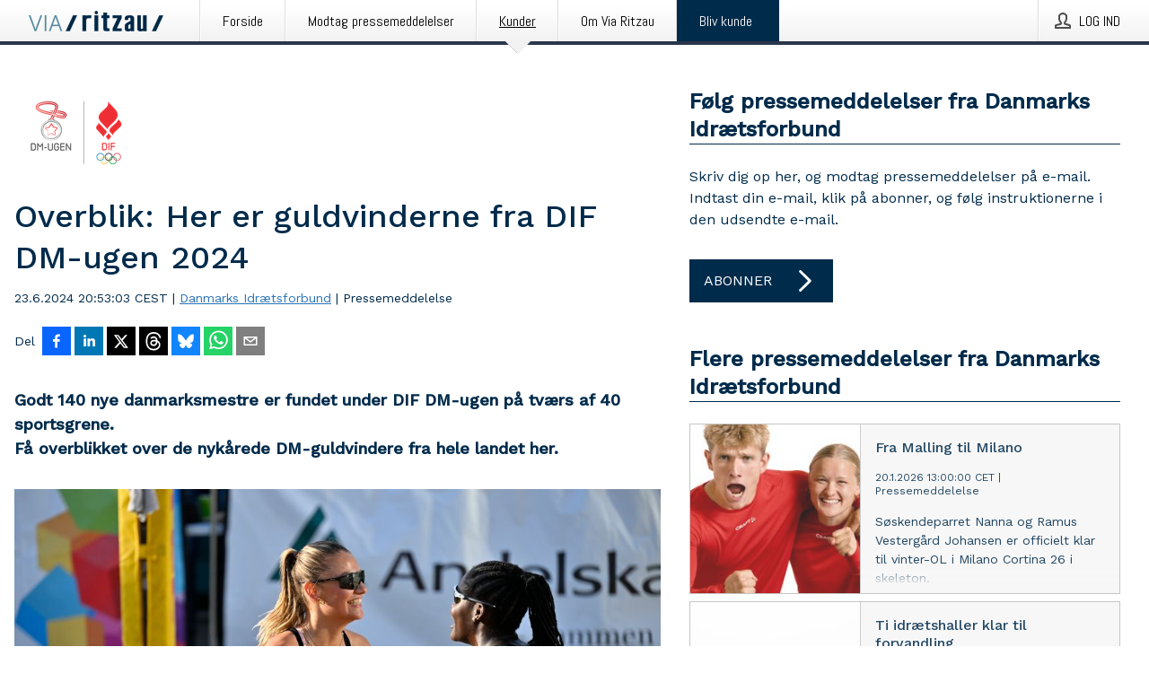

--- FILE ---
content_type: text/html; charset=utf-8
request_url: https://via.ritzau.dk/pressemeddelelse/13924711/overblik-her-er-guldvinderne-fra-dif-dm-ugen-2024?publisherId=1874227
body_size: 40688
content:
<!doctype html>
<html lang="da" prefix="og: http://ogp.me/ns#">
<head>
<meta name="google-site-verification" content=2Ij8zysuJMuU5tiAPTo_lE64IbvaDEdzY2_O8ihiR38 />
<title data-rh="true">Overblik: Her er guldvinderne fra DIF DM-ugen 2024 | Danmarks Idrætsforbund</title>
<meta data-rh="true" charset="utf-8"/><meta data-rh="true" name="viewport" content="width=device-width, initial-scale=1"/><meta data-rh="true" name="description" content="Godt 140 nye danmarksmestre er fundet under DIF DM-ugen på tværs af 40 sportsgrene. Få overblikket over de nykårede DM-guldvindere fra hele landet her."/><meta data-rh="true" property="og:type" content="article"/><meta data-rh="true" property="og:title" content="Overblik: Her er guldvinderne fra DIF DM-ugen 2024 | Danmarks Idrætsforbund"/><meta data-rh="true" property="og:description" content="Godt 140 nye danmarksmestre er fundet under DIF DM-ugen på tværs af 40 sportsgrene. Få overblikket over de nykårede DM-guldvindere fra hele landet her."/><meta data-rh="true" property="og:url" content="https://via.ritzau.dk/pressemeddelelse/13924711/overblik-her-er-guldvinderne-fra-dif-dm-ugen-2024?publisherId=1874227&amp;lang=da"/><meta data-rh="true" name="twitter:card" content="summary_large_image"/><meta data-rh="true" property="og:image" content="https://via.ritzau.dk/data/images/public/1874227/13924711/7fa8884e-8a1f-4d49-9716-ab52b626a7b0-w_960.jpg"/><meta data-rh="true" property="og:image:secure_url" content="https://via.ritzau.dk/data/images/public/1874227/13924711/7fa8884e-8a1f-4d49-9716-ab52b626a7b0-w_960.jpg"/>
<link data-rh="true" href="https://fonts.googleapis.com/css?family=Abel:400&amp;display=swap" type="text/css" rel="stylesheet"/><link data-rh="true" href="https://fonts.googleapis.com/css?family=Work+Sans:500&amp;display=swap" type="text/css" rel="stylesheet"/><link data-rh="true" href="https://fonts.googleapis.com/css?family=Work+Sans:400&amp;display=swap" type="text/css" rel="stylesheet"/><link data-rh="true" rel="canonical" href="https://via.ritzau.dk/pressemeddelelse/13924711/overblik-her-er-guldvinderne-fra-dif-dm-ugen-2024?publisherId=1874227&amp;lang=da"/>
<style data-styled="true" data-styled-version="5.3.11">.cJQOju{display:block;margin:0 0 2rem;clear:both;color:#002b4b;font-size:0.9375rem;line-height:1.5;}/*!sc*/
.cJQOju img{height:auto;max-width:100%;}/*!sc*/
.cJQOju a{font-size:0.9375rem;color:#2973BA;display:inline-block;max-width:100%;text-overflow:ellipsis;overflow:hidden;vertical-align:bottom;}/*!sc*/
.cJQOju .prs-align--center{text-align:center;}/*!sc*/
.cJQOju .prs-align--left{text-align:left;}/*!sc*/
.cJQOju .prs-align--right{text-align:right;}/*!sc*/
.cJQOju ul.prs-align--center,.cJQOju ol.prs-align--center,.cJQOju ul.prs-align--right,.cJQOju ol.prs-align--right{list-style-position:inside;}/*!sc*/
.cJQOju table{font-size:1rem;display:block;border-collapse:collapse;overflow-x:auto;margin-bottom:1rem;width:100% !important;}/*!sc*/
.cJQOju table tr:first-child{border:transparent;font-weight:bold;}/*!sc*/
.cJQOju table tr:last-child{border:transparent;}/*!sc*/
.cJQOju table tr:nth-child(even){background-color:#f6f6f6;}/*!sc*/
.cJQOju table td{border:1px solid #4e4e4e;padding:0.5rem;vertical-align:middle;}/*!sc*/
.cJQOju table td.prs-align--center{text-align:center;}/*!sc*/
.cJQOju table td.prs-align--left{text-align:left;}/*!sc*/
.cJQOju table td.prs-align--right{text-align:right;}/*!sc*/
.cJQOju table p{margin:0;}/*!sc*/
.cJQOju p:first-of-type{margin-top:0;}/*!sc*/
@media (min-width:1248px){.cJQOju{font-size:1rem;}.cJQOju a{font-size:1rem;}}/*!sc*/
.cJQOju figure.content-figure{display:inline-block;margin:1rem 0 0 0;width:100%;}/*!sc*/
.cJQOju figure.content-figure div{display:-webkit-box;display:-webkit-flex;display:-ms-flexbox;display:flex;}/*!sc*/
.cJQOju .caption-wrapper{padding:1rem;font-size:1rem;line-height:1.5;background-color:#f6f6f6;}/*!sc*/
.cJQOju .caption-wrapper strong{font-weight:700;font-size:0.875rem;}/*!sc*/
.cJQOju blockquote{border-left:2px solid #C8C8C8;margin-left:1rem;padding-left:1rem;}/*!sc*/
data-styled.g1[id="release__PublicationContent-sc-6son67-0"]{content:"cJQOju,"}/*!sc*/
.hnpaSo{color:#002b4b;max-width:100%;font-size:0.875rem;line-height:1rem;margin-bottom:1.5rem;overflow:hidden;word-break:break-word;}/*!sc*/
.hnpaSo a{color:#2973BA;font-size:0.875rem;line-height:1rem;}/*!sc*/
data-styled.g2[id="release__Byline-sc-6son67-1"]{content:"hnpaSo,"}/*!sc*/
.ibKOZq{display:-webkit-box;display:-webkit-flex;display:-ms-flexbox;display:flex;-webkit-align-items:center;-webkit-box-align:center;-ms-flex-align:center;align-items:center;cursor:pointer;position:relative;background-color:#002b4b;padding:0 1.25rem;outline:0;border:0;border-radius:0;color:#fff;font-family:inherit;font-size:1rem;line-height:3rem;-webkit-transition:background-color 200ms ease-in-out;transition:background-color 200ms ease-in-out;text-align:left;text-transform:uppercase;height:3rem;min-width:160px;width:100%;max-width:160px;padding:0 1rem;}/*!sc*/
.ibKOZq:hover,.ibKOZq:focus{background-color:#6a6a6a;}/*!sc*/
data-styled.g22[id="forms__FormSubmitButton-sc-menndn-18"]{content:"ibKOZq,"}/*!sc*/
.eCAMbD{display:-webkit-box;display:-webkit-flex;display:-ms-flexbox;display:flex;-webkit-align-items:center;-webkit-box-align:center;-ms-flex-align:center;align-items:center;margin-left:auto;color:#fff;}/*!sc*/
data-styled.g23[id="forms__FormSubmitButtonIcon-sc-menndn-19"]{content:"eCAMbD,"}/*!sc*/
.bOWEOZ{display:-webkit-box;display:-webkit-flex;display:-ms-flexbox;display:flex;-webkit-flex-direction:column;-ms-flex-direction:column;flex-direction:column;height:100%;font-size:1rem;}/*!sc*/
@media (min-width:480px){.bOWEOZ{font-size:1rem;}}/*!sc*/
data-styled.g49[id="containers__Wrapper-sc-1d04lil-0"]{content:"bOWEOZ,"}/*!sc*/
.kuHHjz{display:-webkit-box;display:-webkit-flex;display:-ms-flexbox;display:flex;-webkit-flex-direction:column;-ms-flex-direction:column;flex-direction:column;min-height:100vh;}/*!sc*/
data-styled.g50[id="containers__HeightWrapper-sc-1d04lil-1"]{content:"kuHHjz,"}/*!sc*/
.cpFwlq{display:-webkit-box;display:-webkit-flex;display:-ms-flexbox;display:flex;-webkit-box-flex:1;-webkit-flex-grow:1;-ms-flex-positive:1;flex-grow:1;-webkit-flex-direction:row;-ms-flex-direction:row;flex-direction:row;-webkit-flex-wrap:wrap;-ms-flex-wrap:wrap;flex-wrap:wrap;}/*!sc*/
@media (min-width:1248px){}/*!sc*/
@media (min-width:1556px){}/*!sc*/
.fCicMM{display:-webkit-box;display:-webkit-flex;display:-ms-flexbox;display:flex;-webkit-box-flex:1;-webkit-flex-grow:1;-ms-flex-positive:1;flex-grow:1;-webkit-flex-direction:row;-ms-flex-direction:row;flex-direction:row;-webkit-flex-wrap:wrap;-ms-flex-wrap:wrap;flex-wrap:wrap;-webkit-box-flex:1;-webkit-flex-grow:1;-ms-flex-positive:1;flex-grow:1;margin-left:0;max-width:720px;}/*!sc*/
@media (min-width:1248px){.fCicMM{margin-left:2rem;max-width:480px;}}/*!sc*/
@media (min-width:1556px){.fCicMM{margin-left:auto;max-width:620px;}}/*!sc*/
data-styled.g52[id="containers__FlexContainer-sc-1d04lil-3"]{content:"cpFwlq,fCicMM,"}/*!sc*/
.kheLZT span.prs-content-placeholder{display:-webkit-box;display:-webkit-flex;display:-ms-flexbox;display:flex;background-image:url("data:image/svg+xml;utf8,%3Csvg viewBox='0 0 20 20' style='display: block; width: 20px; height: 20px;'%3E%3Cuse xlink:href='%23prs-icons_blocked'/%3E%3C/svg%3E");width:100%;background-color:#f6f6f6;border:1px solid #c6c6c6;font-size:0.875rem;padding:0.5rem;line-height:1.5;}/*!sc*/
.kheLZT span.prs-content-placeholder .prs-content-placeholder__container{display:-webkit-box;display:-webkit-flex;display:-ms-flexbox;display:flex;}/*!sc*/
.kheLZT span.prs-content-placeholder .prs-content-placeholder__container .prs-content-placeholder__icon{display:-webkit-box;display:-webkit-flex;display:-ms-flexbox;display:flex;-webkit-align-items:center;-webkit-box-align:center;-ms-flex-align:center;align-items:center;border-right:1px solid #c6c6c6;padding:0.5rem 1rem 0.5rem 0.5rem;margin-right:1rem;}/*!sc*/
.kheLZT span.prs-content-placeholder .prs-content-placeholder__container .prs-content-placeholder__icon svg{width:30px;height:30px;display:inline-block;}/*!sc*/
.kheLZT span.prs-content-placeholder .prs-content-placeholder__container .prs-content-placeholder__text{display:-webkit-box;display:-webkit-flex;display:-ms-flexbox;display:flex;-webkit-flex-direction:column;-ms-flex-direction:column;flex-direction:column;-webkit-box-pack:center;-webkit-justify-content:center;-ms-flex-pack:center;justify-content:center;padding-right:1rem;}/*!sc*/
.kheLZT span.prs-content-placeholder .prs-content-placeholder__container .prs-content-placeholder__text a{font-size:0.875rem;}/*!sc*/
.kheLZT.release iframe{max-width:100%;width:100%;border:0;}/*!sc*/
.kheLZT.article iframe{border:0;max-width:100%;display:block;}/*!sc*/
.kheLZT.short-message-thread iframe{max-width:100%;width:-webkit-fill-available !important;width:-moz-available !important;width:-webkit-fill-available !important;width:-moz-available !important;width:fill-available !important;border:0;display:block;}/*!sc*/
@media (min-width:1248px){.kheLZT{display:-webkit-box;display:-webkit-flex;display:-ms-flexbox;display:flex;-webkit-flex-wrap:wrap;-ms-flex-wrap:wrap;flex-wrap:wrap;-webkit-flex-direction:row;-ms-flex-direction:row;flex-direction:row;}}/*!sc*/
data-styled.g54[id="containers__ReleaseWrapper-sc-1d04lil-5"]{content:"kheLZT,"}/*!sc*/
.gRvSKM{width:100%;}/*!sc*/
data-styled.g55[id="containers__ReleaseSideWrapper-sc-1d04lil-6"]{content:"gRvSKM,"}/*!sc*/
.jFcQZV{max-width:720px;}/*!sc*/
@media (min-width:1248px){.jFcQZV{-webkit-flex:0 0 720px;-ms-flex:0 0 720px;flex:0 0 720px;}}/*!sc*/
.short-message-thread .containers__ReleaseContent-sc-1d04lil-7 .thread-item{position:relative;border-left:3px solid;padding-bottom:0.5rem;padding-left:2rem;margin-bottom:0.5rem;}/*!sc*/
.short-message-thread .containers__ReleaseContent-sc-1d04lil-7 .thread-item::before{content:'';position:absolute;left:-14px;top:-2px;width:20px;height:20px;border-radius:50%;background-color:white;border:4px solid;z-index:2;margin-left:2px;}/*!sc*/
.short-message-thread .containers__ReleaseContent-sc-1d04lil-7 .thread-item:not(:last-child)::after{content:'';position:absolute;left:-3px;bottom:-0.5rem;height:20%;width:3px;background-color:white;border-left:3px dotted;z-index:3;}/*!sc*/
.short-message-thread .containers__ReleaseContent-sc-1d04lil-7 .thread-item:last-child{padding-bottom:0;margin-bottom:0;}/*!sc*/
data-styled.g56[id="containers__ReleaseContent-sc-1d04lil-7"]{content:"jFcQZV,"}/*!sc*/
.flSOcC{display:block;clear:both;margin:0 0 3rem;width:100%;}/*!sc*/
@media (min-width:1248px){}/*!sc*/
.hVzZTk{display:block;clear:both;margin:0 0 3rem;width:100%;}/*!sc*/
@media (min-width:1248px){.hVzZTk{margin:0 0 4.5rem 0;}}/*!sc*/
data-styled.g58[id="containers__SectionWrapper-sc-1d04lil-9"]{content:"flSOcC,hVzZTk,"}/*!sc*/
.boOCHh{color:#002b4b;display:-webkit-box;display:-webkit-flex;display:-ms-flexbox;display:flex;-webkit-flex-direction:row;-ms-flex-direction:row;flex-direction:row;-webkit-flex-wrap:wrap;-ms-flex-wrap:wrap;flex-wrap:wrap;margin-bottom:1rem;}/*!sc*/
.boOCHh span{display:inline-block;line-height:32px;margin-right:0.5rem;font-size:0.9rem;}/*!sc*/
.boOCHh .react-share__ShareButton{margin-right:0.25rem;cursor:pointer;}/*!sc*/
data-styled.g59[id="containers__ShareButtonContainer-sc-1d04lil-10"]{content:"boOCHh,"}/*!sc*/
.ekfFiG{display:-webkit-box;display:-webkit-flex;display:-ms-flexbox;display:flex;-webkit-flex-flow:row nowrap;-ms-flex-flow:row nowrap;flex-flow:row nowrap;margin-bottom:2.5rem;padding-bottom:1rem;width:100%;-webkit-transition:-webkit-transform 200ms ease-in-out;-webkit-transition:transform 200ms ease-in-out;transition:transform 200ms ease-in-out;}/*!sc*/
.ekfFiG a{color:#2973BA;display:block;height:100%;max-width:100%;overflow:hidden;text-overflow:ellipsis;white-space:nowrap;}/*!sc*/
@media (min-width:768px){.ekfFiG{width:100%;}}/*!sc*/
data-styled.g64[id="contacts__ContactWrapper-sc-1ioh59r-2"]{content:"ekfFiG,"}/*!sc*/
.ffXQHK{display:none;cursor:pointer;border:1px solid #dedede;}/*!sc*/
@media (min-width:480px){.ffXQHK{display:block;width:100px;height:100px;cursor:pointer;}}/*!sc*/
data-styled.g65[id="contacts__ContactImageWrapper-sc-1ioh59r-3"]{content:"ffXQHK,"}/*!sc*/
.AwiCx{color:#002b4b;font-size:1.25rem;margin-top:0;margin-bottom:1.5rem;-webkit-transition:text-decoration 200ms ease-in-out;transition:text-decoration 200ms ease-in-out;word-break:break-word;}/*!sc*/
.AwiCx small{display:block;font-size:1rem;}/*!sc*/
data-styled.g67[id="contacts__ContactDetailsHeading-sc-1ioh59r-5"]{content:"AwiCx,"}/*!sc*/
.kpvoWQ{color:#002b4b;word-break:break-word;}/*!sc*/
data-styled.g68[id="contacts__ContactDetailsDescription-sc-1ioh59r-6"]{content:"kpvoWQ,"}/*!sc*/
.bslynj{display:-webkit-box;display:-webkit-flex;display:-ms-flexbox;display:flex;-webkit-flex-direction:row;-ms-flex-direction:row;flex-direction:row;-webkit-align-items:center;-webkit-box-align:center;-ms-flex-align:center;align-items:center;margin-bottom:0.5rem;}/*!sc*/
data-styled.g69[id="contacts__ContactInfo-sc-1ioh59r-7"]{content:"bslynj,"}/*!sc*/
.hIvHml:not(:first-child){margin-left:0.5rem;}/*!sc*/
data-styled.g70[id="contacts__ContactInfoLink-sc-1ioh59r-8"]{content:"hIvHml,"}/*!sc*/
@media (min-width:480px){.ijRysE{margin-bottom:auto;min-height:100px;margin-left:1rem;padding:0 1rem;border-left:1px solid #002b4b;min-width:0;}}/*!sc*/
data-styled.g72[id="contacts__ContactDetailsPressroom-sc-1ioh59r-10"]{content:"ijRysE,"}/*!sc*/
.kybbeO{display:-webkit-inline-box;display:-webkit-inline-flex;display:-ms-inline-flexbox;display:inline-flex;-webkit-align-items:center;-webkit-box-align:center;-ms-flex-align:center;align-items:center;cursor:pointer;color:#FFFFFF !important;border-radius:0;position:relative;background-color:#002b4b;padding:0 20px;outline:0;border:0;font-family:inherit;font-size:1rem;text-align:left;text-transform:uppercase;-webkit-text-decoration:none;text-decoration:none;-webkit-transition:background-color 200ms ease-in-out;transition:background-color 200ms ease-in-out;height:3rem;}/*!sc*/
.kybbeO:hover,.kybbeO:focus{background-color:#6a6a6a;}/*!sc*/
data-styled.g76[id="buttons__ButtonLink-sc-1gjvbsg-2"]{content:"kybbeO,"}/*!sc*/
.jpEZuJ{height:auto;}/*!sc*/
.jpEZuJ .ImageDiv__modal-image{display:block;}/*!sc*/
.jpEZuJ .ImageDiv__modal-image.fullwidth{width:100%;}/*!sc*/
.jQikHk{border-bottom:1px solid #c6c6c6;height:auto;}/*!sc*/
.jQikHk .ImageDiv__modal-image{display:block;}/*!sc*/
.jQikHk .ImageDiv__modal-image.fullwidth{width:100%;}/*!sc*/
data-styled.g77[id="image-elements__ImageDiv-sc-6rbjnd-0"]{content:"jpEZuJ,jQikHk,"}/*!sc*/
.diDkHG{height:auto;max-width:100%;}/*!sc*/
data-styled.g78[id="image-elements__Image-sc-6rbjnd-1"]{content:"diDkHG,"}/*!sc*/
.loPYqc{height:auto;max-width:300px;max-height:50px;margin:0 0 1rem 0;}/*!sc*/
.loPYqc:not(:last-of-type){margin-right:.5rem;}/*!sc*/
@media (min-width:768px){.loPYqc{max-height:75px;}}/*!sc*/
@media (min-width:960px){.loPYqc{max-height:100px;}}/*!sc*/
data-styled.g79[id="image-elements__LogoImage-sc-6rbjnd-2"]{content:"loPYqc,"}/*!sc*/
.XllCB{height:auto;max-width:100%;}/*!sc*/
data-styled.g80[id="image-elements__AboutUsImage-sc-6rbjnd-3"]{content:"XllCB,"}/*!sc*/
.dMytte{position:relative;margin:0;display:table;margin-bottom:2rem;table-layout:fixed;}/*!sc*/
.dMytte img{display:block;}/*!sc*/
data-styled.g81[id="image-elements__Figure-sc-6rbjnd-4"]{content:"dMytte,"}/*!sc*/
.iFxpxQ{font-size:1rem;color:#002b4b;width:100%;padding:0 1rem 1rem;line-height:1.5;display:table-caption;caption-side:bottom;background-color:#f6f6f6;padding:1rem;}/*!sc*/
.iFxpxQ strong{font-weight:700;font-size:0.875rem;}/*!sc*/
.vDcZp{font-size:1rem;color:#002b4b;width:100%;padding:0 1rem 1rem;line-height:1.5;}/*!sc*/
.vDcZp strong{font-weight:700;font-size:0.875rem;}/*!sc*/
data-styled.g82[id="image-elements__Figcaption-sc-6rbjnd-5"]{content:"iFxpxQ,vDcZp,"}/*!sc*/
.djekGP{display:-webkit-box;display:-webkit-flex;display:-ms-flexbox;display:flex;-webkit-flex-direction:column;-ms-flex-direction:column;flex-direction:column;font-size:1rem;line-height:1.5;background-color:#f6f6f6;border:1px solid #c6c6c6;margin:0 0.5rem 0.5rem 0;width:100%;}/*!sc*/
.djekGP figcaption{margin:1rem 0 0;}/*!sc*/
.djekGP .GalleryItem__link{color:#2973BA;font-size:0.875rem;text-transform:uppercase;margin:auto 0 1rem 1rem;padding-top:1rem;}/*!sc*/
@media (min-width:480px){.djekGP{width:calc(50% - .25rem);margin-right:.5rem;}.djekGP:nth-child(even){margin-right:0;}}/*!sc*/
@media (min-width:768px){.djekGP{width:calc(33.333333% - .333333rem);margin-right:.5rem;}.djekGP:nth-child(even){margin-right:.5rem;}.djekGP:nth-child(3n){margin-right:0;}}/*!sc*/
data-styled.g83[id="image-elements__GalleryItem-sc-6rbjnd-6"]{content:"djekGP,"}/*!sc*/
.iyuzc{color:#002b4b;font-size:1.5rem;line-height:1.3;margin:0;display:block;}/*!sc*/
@media (min-width:768px){.iyuzc{font-size:2.25rem;}}/*!sc*/
data-styled.g84[id="text-elements__Title-sc-1il5uxg-0"]{content:"iyuzc,"}/*!sc*/
.hhOrnZ{color:#002b4b;font-family:'Work Sans',Arial,sans-serif;font-weight:500;}/*!sc*/
data-styled.g85[id="text-elements__ReleaseTitle-sc-1il5uxg-1"]{content:"hhOrnZ,"}/*!sc*/
.hVMKNv{color:#002b4b;font-size:1.5rem;border-bottom:1px solid #002b4b;margin-top:0;margin-bottom:1.5rem;width:100%;line-height:1.3;}/*!sc*/
.hVMKNv small{color:#002b4b;}/*!sc*/
data-styled.g86[id="text-elements__SectionTitle-sc-1il5uxg-2"]{content:"hVMKNv,"}/*!sc*/
.dHhKjQ{color:#002b4b;font-size:1rem;line-height:1.5;margin:2rem 0;}/*!sc*/
@media (min-width:768px){.dHhKjQ{font-size:1.125rem;}}/*!sc*/
data-styled.g87[id="text-elements__Leadtext-sc-1il5uxg-3"]{content:"dHhKjQ,"}/*!sc*/
.iXzkXr{color:#002b4b;line-height:1.5;margin:0 0 2rem;}/*!sc*/
data-styled.g88[id="text-elements__Bodytext-sc-1il5uxg-4"]{content:"iXzkXr,"}/*!sc*/
.guDfjA{margin:0 auto;width:100%;padding:2rem 1rem;}/*!sc*/
@media (min-width:768px){.guDfjA{max-width:768px;padding:3rem 1.5rem;}}/*!sc*/
@media (min-width:960px){.guDfjA{max-width:100%;}}/*!sc*/
@media (min-width:1248px){.guDfjA{max-width:1248px;padding:3rem 0;}}/*!sc*/
@media (min-width:1556px){.guDfjA{max-width:1556px;}}/*!sc*/
data-styled.g89[id="site-content__SiteContent-sc-x0ym13-0"]{content:"guDfjA,"}/*!sc*/
.dFbKpv{color:#4e4e4e;font-size:0.875rem;line-height:1.5;background:#f6f6f6;border-top:1px solid #c6c6c6;margin-top:auto;padding:2rem 0;}/*!sc*/
.dFbKpv .footer__logo{margin-bottom:1rem;max-width:150px;max-height:30px;}/*!sc*/
.dFbKpv .footer__notification a{font-size:inherit;margin-right:0;}/*!sc*/
.dFbKpv .footer__notification div button{width:auto;max-width:100%;}/*!sc*/
.dFbKpv .footer__notification div button span{text-align:center;}/*!sc*/
.dFbKpv address{font-style:normal;}/*!sc*/
.dFbKpv a{cursor:pointer;font-size:0.875rem;line-height:1.5;-webkit-text-decoration:none;text-decoration:none;margin-right:0.5rem;}/*!sc*/
data-styled.g91[id="footer__Footer-sc-ixban3-0"]{content:"dFbKpv,"}/*!sc*/
.huIfZ{display:-webkit-box;display:-webkit-flex;display:-ms-flexbox;display:flex;-webkit-flex-wrap:wrap;-ms-flex-wrap:wrap;flex-wrap:wrap;}/*!sc*/
data-styled.g108[id="keyword__KeywordWrapper-sc-17wcxb5-0"]{content:"huIfZ,"}/*!sc*/
.kDojjx{cursor:pointer;display:-webkit-box;display:-webkit-flex;display:-ms-flexbox;display:flex;font-size:1rem;padding:0.5rem;margin:0 0.5rem 0.5rem 0;color:#FFFFFF;background:#002b4b;-webkit-transition:background-color 200ms ease-in-out;transition:background-color 200ms ease-in-out;-webkit-text-decoration:none;text-decoration:none;}/*!sc*/
.kDojjx:hover,.kDojjx:focus{background-color:#6a6a6a;}/*!sc*/
data-styled.g109[id="keyword__Keyword-sc-17wcxb5-1"]{content:"kDojjx,"}/*!sc*/
.KMSrb{cursor:pointer;position:relative;background-color:#f6f6f6;border:1px solid #c6c6c6;margin-bottom:0.5rem;max-height:px;width:100%;}/*!sc*/
.KMSrb:last-of-type{margin-bottom:0;}/*!sc*/
.KMSrb h1{padding:1rem;}/*!sc*/
.KMSrb p{margin-bottom:0;line-height:1.5;color:#002b4b;}/*!sc*/
@media (min-width:1248px){.KMSrb .latest-release__overlay{display:block;position:absolute;top:0;left:0;width:100%;height:100%;-webkit-transform:translateZ(0);-ms-transform:translateZ(0);transform:translateZ(0);-webkit-transition:all 125ms ease-out;transition:all 125ms ease-out;opacity:.13;background-color:#FFFFFF;}.KMSrb:hover,.KMSrb:focus{border:1px solid #c6c6c6;box-shadow:2px 2px 6px -4px #4e4e4e;}.KMSrb:hover .latest-release__overlay,.KMSrb:focus .latest-release__overlay{height:0;opacity:0;}.KMSrb:hover .latest-release__title span,.KMSrb:focus .latest-release__title span{-webkit-text-decoration:underline;text-decoration:underline;}.KMSrb:hover .latest-release__title small,.KMSrb:focus .latest-release__title small{-webkit-text-decoration:underline;text-decoration:underline;}}/*!sc*/
data-styled.g110[id="latest-release__LatestRelease-sc-8cce5y-0"]{content:"KMSrb,"}/*!sc*/
.gyxAaB{display:-webkit-box;display:-webkit-flex;display:-ms-flexbox;display:flex;-webkit-flex-wrap:nowrap;-ms-flex-wrap:nowrap;flex-wrap:nowrap;-webkit-flex-direction:row;-ms-flex-direction:row;flex-direction:row;-webkit-text-decoration:none;text-decoration:none;height:100%;max-height:188px;overflow:hidden;}/*!sc*/
data-styled.g111[id="latest-release__LatestReleaseFlexContainer-sc-8cce5y-1"]{content:"gyxAaB,"}/*!sc*/
.bnjPxv{position:relative;overflow:hidden;}/*!sc*/
data-styled.g112[id="latest-release__LatestReleaseContentWrapper-sc-8cce5y-2"]{content:"bnjPxv,"}/*!sc*/
.eUiZli{font-size:0.875rem;color:#002b4b;margin:0 1rem;padding-bottom:1rem;}/*!sc*/
data-styled.g113[id="latest-release__LatestReleaseContent-sc-8cce5y-3"]{content:"eUiZli,"}/*!sc*/
.gxCMxh{display:none;height:188px;min-width:190px;max-width:33.333333%;}/*!sc*/
@media (min-width:480px){.gxCMxh{display:block;}}/*!sc*/
data-styled.g114[id="latest-release__LatestReleaseImageResponsiveWrapper-sc-8cce5y-4"]{content:"gxCMxh,"}/*!sc*/
.czmvDd{background-repeat:no-repeat;background-size:cover;border-right:1px solid #c6c6c6;height:188px;min-width:190px;max-width:33.333333%;}/*!sc*/
data-styled.g115[id="latest-release__LatestReleaseImage-sc-8cce5y-5"]{content:"czmvDd,"}/*!sc*/
.izgmDB{color:#002b4b;margin-bottom:2rem;}/*!sc*/
.izgmDB img{padding-right:1.5rem;max-width:100%;height:auto;}/*!sc*/
data-styled.g124[id="publishers__PublisherContainer-sc-y8colw-7"]{content:"izgmDB,"}/*!sc*/
.hFbMhm{line-height:1.5;margin:1rem 0;max-width:100%;color:#002b4b;font-size:0.9375rem;line-height:1.5;}/*!sc*/
.hFbMhm p:first-child{margin-top:0;}/*!sc*/
.hFbMhm a{color:#2973BA;font-size:0.9375rem;}/*!sc*/
@media (min-width:1248px){.hFbMhm{font-size:1rem;}.hFbMhm a{font-size:1rem;}}/*!sc*/
data-styled.g125[id="publishers__PublisherBoilerplate-sc-y8colw-8"]{content:"hFbMhm,"}/*!sc*/
.kvXxfa{border:0;font-size:1rem;line-height:1.25;padding:1rem;margin:0;color:#002b4b;font-family:'Work Sans',Arial,sans-serif;font-weight:500;}/*!sc*/
.kvXxfa small{display:block;margin-top:1rem;font-size:0.75rem;font-weight:normal;}/*!sc*/
data-styled.g131[id="grid-base__GridCardTitle-sc-14wtsyi-4"]{content:"kvXxfa,"}/*!sc*/
.fCTyG{color:#002b4b;font-family:'Work Sans',Arial,sans-serif;font-weight:400;}/*!sc*/
data-styled.g132[id="grid-base__GridCardSubtitle-sc-14wtsyi-5"]{content:"fCTyG,"}/*!sc*/
button,hr,input{overflow:visible;}/*!sc*/
audio,canvas,progress,video{display:inline-block;}/*!sc*/
progress,sub,sup{vertical-align:baseline;}/*!sc*/
html{font-family:sans-serif;line-height:1.15;-ms-text-size-adjust:100%;-webkit-text-size-adjust:100%;}/*!sc*/
body{margin:0;}/*!sc*/
menu,article,aside,details,footer,header,nav,section{display:block;}/*!sc*/
h1{font-size:2em;margin:.67em 0;}/*!sc*/
figcaption,figure,main{display:block;}/*!sc*/
figure{margin:1em 40px;}/*!sc*/
hr{box-sizing:content-box;height:0;}/*!sc*/
code,kbd,pre,samp{font-family:monospace,monospace;font-size:1em;}/*!sc*/
a{background-color:transparent;-webkit-text-decoration-skip:objects;}/*!sc*/
a:active,a:hover{outline-width:0;}/*!sc*/
abbr[title]{border-bottom:none;-webkit-text-decoration:underline;text-decoration:underline;-webkit-text-decoration:underline dotted;text-decoration:underline dotted;}/*!sc*/
b,strong{font-weight:700;}/*!sc*/
dfn{font-style:italic;}/*!sc*/
mark{background-color:#ff0;color:#000;}/*!sc*/
small{font-size:80%;}/*!sc*/
sub,sup{font-size:75%;line-height:0;position:relative;}/*!sc*/
sub{bottom:-.25em;}/*!sc*/
sup{top:-.5em;}/*!sc*/
audio:not([controls]){display:none;height:0;}/*!sc*/
img{border-style:none;}/*!sc*/
svg:not(:root){overflow:hidden;}/*!sc*/
button,input,optgroup,select,textarea{font-family:sans-serif;font-size:100%;line-height:1.15;margin:0;}/*!sc*/
button,select{text-transform:none;}/*!sc*/
[type=submit],[type=reset],button,html [type=button]{-webkit-appearance:button;}/*!sc*/
[type=button]::-moz-focus-inner,[type=reset]::-moz-focus-inner,[type=submit]::-moz-focus-inner,button::-moz-focus-inner{border-style:none;padding:0;}/*!sc*/
[type=button]:-moz-focusring,[type=reset]:-moz-focusring,[type=submit]:-moz-focusring,button:-moz-focusring{outline:ButtonText dotted 1px;}/*!sc*/
fieldset{border:1px solid silver;margin:0 2px;padding:.35em .625em .75em;}/*!sc*/
legend{box-sizing:border-box;color:inherit;display:table;max-width:100%;padding:0;white-space:normal;}/*!sc*/
textarea{overflow:auto;}/*!sc*/
[type=checkbox],[type=radio]{box-sizing:border-box;padding:0;}/*!sc*/
[type=number]::-webkit-inner-spin-button,[type=number]::-webkit-outer-spin-button{height:auto;}/*!sc*/
[type=search]{-webkit-appearance:textfield;outline-offset:-2px;}/*!sc*/
[type=search]::-webkit-search-cancel-button,[type=search]::-webkit-search-decoration{-webkit-appearance:none;}/*!sc*/
::-webkit-file-upload-button{-webkit-appearance:button;font:inherit;}/*!sc*/
summary{display:list-item;}/*!sc*/
[hidden],template{display:none;}/*!sc*/
html,body,#root{box-sizing:border-box;font-size:16px;font-family:'Work Sans',Arial,sans-serif;font-weight:400;}/*!sc*/
*,*::before,*::after{box-sizing:border-box;}/*!sc*/
a{color:#2973BA;font-size:1rem;}/*!sc*/
a,area,button,[role="button"],input:not([type=range]),label,select,summary,textarea{-ms-touch-action:manipulation;touch-action:manipulation;}/*!sc*/
.disable-scroll{position:relative;overflow:hidden;height:100%;}/*!sc*/
#svg-sprite{display:none;}/*!sc*/
data-styled.g160[id="sc-global-bNbkmT1"]{content:"sc-global-bNbkmT1,"}/*!sc*/
.hBnyMm{position:absolute;top:0;height:100%;background-color:rgba(15,15,15,0.85);bottom:0;left:0;right:0;width:100%;z-index:200;opacity:0;visibility:hidden;-webkit-animation-name:kPIFVS;animation-name:kPIFVS;-webkit-animation-duration:200ms;animation-duration:200ms;-webkit-animation-fill-mode:forwards;animation-fill-mode:forwards;}/*!sc*/
data-styled.g161[id="styledBarNotification__BarNotificationOverlay-sc-1yv4aza-0"]{content:"hBnyMm,"}/*!sc*/
.kcScoX{cursor:default;display:-webkit-box;display:-webkit-flex;display:-ms-flexbox;display:flex;-webkit-flex-flow:row wrap;-ms-flex-flow:row wrap;flex-flow:row wrap;-webkit-align-content:center;-ms-flex-line-pack:center;align-content:center;margin:0 auto;height:75px;width:100vw;padding:1rem;z-index:300;font-size:1rem;border-left:2rem solid #3399cc;color:#002b4b;background-color:#FFFFFF;border-bottom:1px solid #c6c6c6;-webkit-transform:translateY(-100%) animation-name:gDuLQv;-ms-transform:translateY(-100%) animation-name:gDuLQv;transform:translateY(-100%) animation-name:gDuLQv;-webkit-animation-duration:200ms;animation-duration:200ms;-webkit-animation-fill-mode:forwards;animation-fill-mode:forwards;}/*!sc*/
@media (min-width:768px){.kcScoX{max-width:768px;}}/*!sc*/
@media (min-width:960px){.kcScoX{max-width:100%;}}/*!sc*/
@media (min-width:1248px){.kcScoX{max-width:1248px;}}/*!sc*/
@media (min-width:1556px){.kcScoX{max-width:1556px;}}/*!sc*/
data-styled.g162[id="styledBarNotification__BarNotificationWrapper-sc-1yv4aza-1"]{content:"kcScoX,"}/*!sc*/
.jEyvFq{color:#002b4b;margin-left:auto;}/*!sc*/
data-styled.g164[id="styledBarNotification__BarNotificationClose-sc-1yv4aza-3"]{content:"jEyvFq,"}/*!sc*/
.dLfMJQ{font-family:Abel,Arial,sans-serif;position:relative;z-index:200;width:100%;height:50px;background:linear-gradient(to bottom,rgba(255,255,255,1) 16%,rgba(242,242,242,1) 100%);border-bottom:4px solid #2a364b;}/*!sc*/
data-styled.g165[id="navbar__NavbarWrapper-sc-mofdt5-0"]{content:"dLfMJQ,"}/*!sc*/
.gUHzke{width:100%;height:100%;margin:0 auto;display:-webkit-box;display:-webkit-flex;display:-ms-flexbox;display:flex;-webkit-flex:1 0 0;-ms-flex:1 0 0;flex:1 0 0;-webkit-align-items:center;-webkit-box-align:center;-ms-flex-align:center;align-items:center;}/*!sc*/
.gUHzke .agency-logo{padding:0 2.5rem 0 1rem;margin:auto;}/*!sc*/
.gUHzke .agency-logo img{border:0;}/*!sc*/
.gUHzke .agency-logo__small{max-width:120px;max-height:25px;display:block;}/*!sc*/
.gUHzke .agency-logo__wide{max-width:150px;max-height:30px;display:none;}/*!sc*/
@media (min-width:768px){.gUHzke{max-width:768px;}.gUHzke .agency-logo__small{display:none;}.gUHzke .agency-logo__wide{display:block;}}/*!sc*/
@media (min-width:960px){.gUHzke{max-width:960px;}}/*!sc*/
@media (min-width:1248px){.gUHzke{max-width:1248px;}}/*!sc*/
@media (min-width:1556px){.gUHzke{max-width:1556px;}}/*!sc*/
data-styled.g166[id="navbar__NavbarContent-sc-mofdt5-1"]{content:"gUHzke,"}/*!sc*/
.iHSBLt{list-style:none;padding:0;margin:0;-webkit-box-flex:1;-webkit-flex-grow:1;-ms-flex-positive:1;flex-grow:1;height:100%;display:none;text-align:left;}/*!sc*/
@media (min-width:960px){.iHSBLt{max-width:960px;display:block;}}/*!sc*/
.ggiGcb{list-style:none;padding:0;margin:0;-webkit-box-flex:1;-webkit-flex-grow:1;-ms-flex-positive:1;flex-grow:1;height:100%;}/*!sc*/
@media (min-width:960px){.ggiGcb{max-width:960px;}}/*!sc*/
.jUPvPX{list-style:none;padding:0;margin:0;-webkit-box-flex:1;-webkit-flex-grow:1;-ms-flex-positive:1;flex-grow:1;height:100%;text-align:right;}/*!sc*/
@media (min-width:960px){.jUPvPX{max-width:960px;}}/*!sc*/
data-styled.g167[id="navbar__NavbarItems-sc-mofdt5-2"]{content:"iHSBLt,ggiGcb,jUPvPX,"}/*!sc*/
.dmdKmx{display:block;width:100%;height:100%;color:#000;padding:13px 24px 0;-webkit-text-decoration:none;text-decoration:none;}/*!sc*/
.dmdKmx .title{font:14px Abel,sans-serif;display:inline-block;vertical-align:middle;position:relative;z-index:15;margin:0;}/*!sc*/
.dmdKmx:focus{outline:none;border:1px solid black;margin-top:1px;height:calc(100% - 2px);}/*!sc*/
.dmdKmx:focus > .active-bg{position:absolute;top:50%;left:50%;-webkit-transform:translate(-50%,-50%);-ms-transform:translate(-50%,-50%);transform:translate(-50%,-50%);width:calc(100% - 3px);height:calc(100% - 2px);margin-top:1px;z-index:10;}/*!sc*/
.dmdKmx .title.active{-webkit-text-decoration:underline;text-decoration:underline;}/*!sc*/
@media (min-width:960px){.dmdKmx{padding:13px 20px 0 20px;}}/*!sc*/
@media (min-width:768px){.dmdKmx .title{font:16px Abel,sans-serif;}}/*!sc*/
@media (min-width:1248px){.dmdKmx{padding:13px 24px 0 24px;}.dmdKmx:hover,.dmdKmx:visited,.dmdKmx:focus{color:#000;-webkit-text-decoration:none;text-decoration:none;}}/*!sc*/
data-styled.g168[id="navbar__NavbarItemLink-sc-mofdt5-3"]{content:"dmdKmx,"}/*!sc*/
.cowdxy{position:relative;height:100%;display:inline-block;vertical-align:middle;border-left:1px solid #fff;margin-left:1px;}/*!sc*/
.cowdxy.highlighted-cta{border-left:1px solid #002B4B;}/*!sc*/
.cowdxy.highlighted-cta .navbar__NavbarItemLink-sc-mofdt5-3{background-color:#002B4B;}/*!sc*/
.cowdxy.highlighted-cta .navbar__NavbarItemLink-sc-mofdt5-3 .title{color:#FFFFFF;}/*!sc*/
.cowdxy.highlighted-cta .navbar__NavbarItemLink-sc-mofdt5-3 .title.active{color:#FFFFFF;}/*!sc*/
.cowdxy.highlighted-cta .navbar__NavbarItemLink-sc-mofdt5-3 .active-bg{border:3px solid #002B4B;background:#002B4B;}/*!sc*/
.cowdxy.highlighted-cta .navbar__NavbarItemLink-sc-mofdt5-3 .active-marker{background-color:#002B4B;}/*!sc*/
.cowdxy:first-of-type{border-left:1px solid #fff;}/*!sc*/
.cowdxy::before{content:'';width:1px;height:100%;position:absolute;top:0;left:-2px;background-color:#dedede;}/*!sc*/
@media (min-width:1248px){.cowdxy:hover,.cowdxy:focus{color:#2a364b;}}/*!sc*/
@media (min-width:960px){}/*!sc*/
.blzTzG{position:relative;height:100%;display:inline-block;vertical-align:middle;border-left:1px solid #fff;margin-left:1px;}/*!sc*/
.blzTzG.highlighted-cta{border-left:1px solid #002B4B;}/*!sc*/
.blzTzG.highlighted-cta .navbar__NavbarItemLink-sc-mofdt5-3{background-color:#002B4B;}/*!sc*/
.blzTzG.highlighted-cta .navbar__NavbarItemLink-sc-mofdt5-3 .title{color:#FFFFFF;}/*!sc*/
.blzTzG.highlighted-cta .navbar__NavbarItemLink-sc-mofdt5-3 .title.active{color:#FFFFFF;}/*!sc*/
.blzTzG.highlighted-cta .navbar__NavbarItemLink-sc-mofdt5-3 .active-bg{border:3px solid #002B4B;background:#002B4B;}/*!sc*/
.blzTzG.highlighted-cta .navbar__NavbarItemLink-sc-mofdt5-3 .active-marker{background-color:#002B4B;}/*!sc*/
.blzTzG:first-of-type{border-left:1px solid #fff;}/*!sc*/
.blzTzG::before{content:'';width:1px;height:100%;position:absolute;top:0;left:-2px;background-color:#dedede;}/*!sc*/
@media (min-width:1248px){.blzTzG:hover,.blzTzG:focus{color:#2a364b;}}/*!sc*/
.blzTzG .active-marker{display:block;width:20px;height:20px;position:absolute;bottom:-10px;left:calc(50% - 10px);background-color:#f2f2f2;-webkit-transform:rotate(45deg);-ms-transform:rotate(45deg);transform:rotate(45deg);z-index:5;box-shadow:0 1px 0 -1px #2a364b;}/*!sc*/
.blzTzG .active-marker.dark{background-color:#2a364b;}/*!sc*/
.blzTzG .active-bg{position:absolute;top:0;left:0;width:100%;height:100%;background:#fff;background:linear-gradient(to bottom,rgba(255,255,255,1) 16%,rgba(242,242,242,1) 100%);z-index:10;}/*!sc*/
@media (min-width:960px){}/*!sc*/
.iiZWHu{position:relative;height:100%;display:inline-block;vertical-align:middle;border-left:1px solid #fff;margin-left:1px;}/*!sc*/
.iiZWHu.highlighted-cta{border-left:1px solid #002B4B;}/*!sc*/
.iiZWHu.highlighted-cta .navbar__NavbarItemLink-sc-mofdt5-3{background-color:#002B4B;}/*!sc*/
.iiZWHu.highlighted-cta .navbar__NavbarItemLink-sc-mofdt5-3 .title{color:#FFFFFF;}/*!sc*/
.iiZWHu.highlighted-cta .navbar__NavbarItemLink-sc-mofdt5-3 .title.active{color:#FFFFFF;}/*!sc*/
.iiZWHu.highlighted-cta .navbar__NavbarItemLink-sc-mofdt5-3 .active-bg{border:3px solid #002B4B;background:#002B4B;}/*!sc*/
.iiZWHu.highlighted-cta .navbar__NavbarItemLink-sc-mofdt5-3 .active-marker{background-color:#002B4B;}/*!sc*/
.iiZWHu:first-of-type{border-left:1px solid #fff;}/*!sc*/
.iiZWHu::before{content:'';width:1px;height:100%;position:absolute;top:0;left:-2px;background-color:#dedede;}/*!sc*/
@media (min-width:1248px){.iiZWHu:hover,.iiZWHu:focus{color:#2a364b;}}/*!sc*/
@media (min-width:960px){.iiZWHu{display:none;text-align:left;}}/*!sc*/
data-styled.g169[id="navbar__NavbarItem-sc-mofdt5-4"]{content:"cowdxy,blzTzG,iiZWHu,"}/*!sc*/
.VZHjj{font-family:Abel,Arial,sans-serif;background-color:transparent;display:inline-block;vertical-align:middle;cursor:pointer;margin:0;outline:0;border:0;padding:0 16px;line-height:1;width:100%;height:100%;}/*!sc*/
.VZHjj:focus{outline:1px solid black;}/*!sc*/
data-styled.g170[id="navbar__NavbarButton-sc-mofdt5-5"]{content:"VZHjj,"}/*!sc*/
.cJsePX{color:#4e4e4e;position:relative;z-index:15;display:inline-block;vertical-align:middle;margin-right:0.5rem;display:inline-block;}/*!sc*/
.cJsePX svg{height:25px;width:25px;}/*!sc*/
@media (min-width:768px){}/*!sc*/
data-styled.g171[id="navbar-menu__MenuIcon-sc-10uq6pi-0"]{content:"cJsePX,"}/*!sc*/
.cjRoiU{font:16px 'Abel',sans-serif;position:absolute;top:0;left:0;right:0;padding-top:50px;background-color:#4d4e4f;-webkit-transform:translateY(-100%);-ms-transform:translateY(-100%);transform:translateY(-100%);-webkit-transition:-webkit-transform 300ms ease-in-out;-webkit-transition:transform 300ms ease-in-out;transition:transform 300ms ease-in-out;z-index:100;width:100%;min-height:100%;height:100%;}/*!sc*/
data-styled.g173[id="navbar-dropdown__Dropdown-sc-pmkskz-0"]{content:"cjRoiU,"}/*!sc*/
.dCVoYr{position:absolute;top:1rem;right:0.5rem;cursor:pointer;color:#fff;width:45px;height:45px;z-index:300;display:-webkit-box;display:-webkit-flex;display:-ms-flexbox;display:flex;-webkit-align-items:center;-webkit-box-align:center;-ms-flex-align:center;align-items:center;-webkit-box-pack:center;-webkit-justify-content:center;-ms-flex-pack:center;justify-content:center;border:none;background:none;}/*!sc*/
.dCVoYr:focus-visible{outline:auto;}/*!sc*/
data-styled.g174[id="navbar-dropdown__DropdownIcon-sc-pmkskz-1"]{content:"dCVoYr,"}/*!sc*/
.draUGT{position:relative;margin:0 auto;padding:3.5rem 1rem 1.5rem;min-height:100%;height:100%;width:100%;overflow-y:auto;-webkit-overflow-scrolling:touch;-webkit-transform:translateZ(0);-ms-transform:translateZ(0);transform:translateZ(0);}/*!sc*/
@media (min-width:768px){.draUGT{max-width:768px;}}/*!sc*/
@media (min-width:960px){.draUGT{max-width:960px;}}/*!sc*/
@media (min-width:1248px){.draUGT{max-width:1248px;}}/*!sc*/
@media (min-width:1556px){.draUGT{max-width:1556px;}}/*!sc*/
data-styled.g175[id="navbar-dropdown__DropdownContent-sc-pmkskz-2"]{content:"draUGT,"}/*!sc*/
.noScroll,.noScroll body{overflow:hidden !important;position:relative;height:100%;}/*!sc*/
#coiOverlay{background:rgba(15,15,15,0.85);display:-webkit-box;display:-webkit-flex;display:-ms-flexbox;display:flex;position:fixed;top:0;left:0;width:100%;height:100%;-webkit-box-pack:center;-webkit-justify-content:center;-ms-flex-pack:center;justify-content:center;-webkit-align-items:center;-webkit-box-align:center;-ms-flex-align:center;align-items:center;z-index:99999999999;box-sizing:border-box;padding-top:3rem;}/*!sc*/
@media (min-width:768px){#coiOverlay{padding-top:0;}}/*!sc*/
#coi-banner-wrapper{outline:0;width:600px;opacity:0;max-width:100%;max-height:100%;background:#FFFFFF;overflow-x:hidden;border-radius:0;border-style:solid;border-width:0;border-color:#002b4b;-webkit-transition:opacity 200ms;transition:opacity 200ms;}/*!sc*/
#coi-banner-wrapper *{-webkit-font-smoothing:antialiased;box-sizing:border-box;text-align:left;line-height:1.5;color:#002b4b;}/*!sc*/
#coi-banner-wrapper *:focus-visible,#coi-banner-wrapper *:focus{outline:0;}/*!sc*/
@-webkit-keyframes ci-bounce{#coi-banner-wrapper 0%,#coi-banner-wrapper 20%,#coi-banner-wrapper 50%,#coi-banner-wrapper 80%,#coi-banner-wrapper 100%{-webkit-transform:translateY(0);}#coi-banner-wrapper 40%{-webkit-transform:translateY(-30px);}#coi-banner-wrapper 60%{-webkit-transform:translateY(-20px);}}/*!sc*/
@-webkit-keyframes ci-bounce{0%,20%,50%,80%,100%{-webkit-transform:translateY(0);-ms-transform:translateY(0);transform:translateY(0);}40%{-webkit-transform:translateY(-30px);-ms-transform:translateY(-30px);transform:translateY(-30px);}60%{-webkit-transform:translateY(-20px);-ms-transform:translateY(-20px);transform:translateY(-20px);}}/*!sc*/
@keyframes ci-bounce{0%,20%,50%,80%,100%{-webkit-transform:translateY(0);-ms-transform:translateY(0);transform:translateY(0);}40%{-webkit-transform:translateY(-30px);-ms-transform:translateY(-30px);transform:translateY(-30px);}60%{-webkit-transform:translateY(-20px);-ms-transform:translateY(-20px);transform:translateY(-20px);}}/*!sc*/
#coi-banner-wrapper.ci-bounce{-webkit-animation-duration:1s;-webkit-animation-duration:1s;animation-duration:1s;-webkit-animation-name:bounce;-webkit-animation-name:ci-bounce;animation-name:ci-bounce;}/*!sc*/
#coi-banner-wrapper a[target="_blank"]:not(.coi-external-link):after{margin:0 3px 0 5px;content:url([data-uri]);}/*!sc*/
#coi-banner-wrapper #coiBannerHeadline{padding-bottom:0.5rem;margin:1rem 2rem 1rem 2rem;border-bottom:1px solid #e5e5e5;display:-webkit-box;display:-webkit-flex;display:-ms-flexbox;display:flex;-webkit-box-pack:center;-webkit-justify-content:center;-ms-flex-pack:center;justify-content:center;text-align:center;}/*!sc*/
#coi-banner-wrapper button.ci-btn-tab-active .ci-arrow{-webkit-transform:rotate(45deg) !important;-ms-transform:rotate(45deg) !important;transform:rotate(45deg) !important;-webkit-transform:rotate(45deg) !important;top:0px;}/*!sc*/
#coi-banner-wrapper button#showDetailsButton,#coi-banner-wrapper button#hideDetailsButton{-webkit-box-pack:center;-webkit-justify-content:center;-ms-flex-pack:center;justify-content:center;padding-top:1rem;padding-bottom:1rem;border-top:1px solid #e5e5e5;-webkit-transition:background-color 200ms ease-in-out,color 200ms ease-in-out;transition:background-color 200ms ease-in-out,color 200ms ease-in-out;}/*!sc*/
#coi-banner-wrapper button#showDetailsButton:hover,#coi-banner-wrapper button#hideDetailsButton:hover,#coi-banner-wrapper button#showDetailsButton:focus,#coi-banner-wrapper button#hideDetailsButton:focus{background-color:#6a6a6a;color:#FFFFFF;}/*!sc*/
#coi-banner-wrapper button#showDetailsButton:hover .ci-arrow,#coi-banner-wrapper button#hideDetailsButton:hover .ci-arrow,#coi-banner-wrapper button#showDetailsButton:focus .ci-arrow,#coi-banner-wrapper button#hideDetailsButton:focus .ci-arrow{border-color:#FFFFFF;}/*!sc*/
#coi-banner-wrapper button#hideDetailsButton{box-shadow:5px -5px 10px #e5e5e5;border-bottom:1px solid #e5e5e5;}/*!sc*/
#coi-banner-wrapper button#hideDetailsButton .ci-arrow{-webkit-transform:rotate(45deg) !important;-ms-transform:rotate(45deg) !important;transform:rotate(45deg) !important;-webkit-transform:rotate(45deg) !important;top:0px;}/*!sc*/
#coi-banner-wrapper button.action{display:block;-webkit-align-items:center;-webkit-box-align:center;-ms-flex-align:center;align-items:center;cursor:pointer;position:relative;padding:0 1.25rem;outline:0;border:0;font-family:inherit;font-size:1rem;text-align:center;text-transform:uppercase;-webkit-text-decoration:none;text-decoration:none;-webkit-transition:background-color 200ms ease-in-out;transition:background-color 200ms ease-in-out;height:3rem;margin:0.75rem;min-width:180px;}/*!sc*/
#coi-banner-wrapper button.action.primary{color:#FFFFFF;background-color:#002b4b;}/*!sc*/
#coi-banner-wrapper button.action.primary:hover,#coi-banner-wrapper button.action.primary:focus{background-color:#6a6a6a;color:#FFFFFF;}/*!sc*/
#coi-banner-wrapper button.action.secondary{color:inherit;background-color:#f6f6f6;border:1px solid #e5e5e5;}/*!sc*/
#coi-banner-wrapper button.action.secondary:hover,#coi-banner-wrapper button.action.secondary:focus{background-color:#6a6a6a;color:#FFFFFF;}/*!sc*/
#coi-banner-wrapper button.action.secondary.details-dependent{display:none;}/*!sc*/
#coi-banner-wrapper button.action.secondary.active{display:-webkit-box;display:-webkit-flex;display:-ms-flexbox;display:flex;}/*!sc*/
#coi-banner-wrapper .coi-banner__page{background-color:#FFFFFF;-webkit-flex:1;-ms-flex:1;flex:1;-webkit-flex-direction:column;-ms-flex-direction:column;flex-direction:column;-webkit-align-items:flex-end;-webkit-box-align:flex-end;-ms-flex-align:flex-end;align-items:flex-end;display:block;height:100%;}/*!sc*/
#coi-banner-wrapper .coi-banner__page a{line-height:1.5;cursor:pointer;-webkit-text-decoration:underline;text-decoration:underline;color:#2973BA;font-size:0.875rem;}/*!sc*/
#coi-banner-wrapper .coi-banner__page .ci-arrow{border:solid;border-width:0 3px 3px 0;display:inline-block;padding:3px;-webkit-transition:all .3s ease;transition:all .3s ease;margin-right:10px;width:10px;height:10px;-webkit-transform:rotate(-45deg);-ms-transform:rotate(-45deg);transform:rotate(-45deg);-webkit-transform:rotate(-45deg);position:relative;}/*!sc*/
#coi-banner-wrapper .coi-banner__page .coi-button-group{display:none;padding-bottom:0.5rem;display:none;-webkit-flex:auto;-ms-flex:auto;flex:auto;-webkit-box-pack:center;-webkit-justify-content:center;-ms-flex-pack:center;justify-content:center;-webkit-flex-direction:column;-ms-flex-direction:column;flex-direction:column;}/*!sc*/
@media (min-width:768px){#coi-banner-wrapper .coi-banner__page .coi-button-group{-webkit-flex-direction:row;-ms-flex-direction:row;flex-direction:row;}}/*!sc*/
#coi-banner-wrapper .coi-banner__page .coi-button-group.active{display:-webkit-box;display:-webkit-flex;display:-ms-flexbox;display:flex;}/*!sc*/
#coi-banner-wrapper .coi-banner__page .coi-banner__summary{background-color:#FFFFFF;}/*!sc*/
#coi-banner-wrapper .coi-banner__page .coi-consent-banner__update-consent-container{display:none;-webkit-box-pack:center;-webkit-justify-content:center;-ms-flex-pack:center;justify-content:center;background-color:#FFFFFF;position:-webkit-sticky;position:sticky;bottom:0;border-top:1px solid #e5e5e5;width:100%;}/*!sc*/
#coi-banner-wrapper .coi-banner__page .coi-consent-banner__update-consent-container button{width:100%;}/*!sc*/
@media (min-width:768px){#coi-banner-wrapper .coi-banner__page .coi-consent-banner__update-consent-container button{width:auto;}}/*!sc*/
#coi-banner-wrapper .coi-banner__page .coi-consent-banner__update-consent-container.active{display:-webkit-box;display:-webkit-flex;display:-ms-flexbox;display:flex;z-index:2;}/*!sc*/
#coi-banner-wrapper .coi-banner__page .coi-consent-banner__categories-wrapper{box-sizing:border-box;position:relative;padding:0 1rem 1rem 1rem;display:none;-webkit-flex-direction:column;-ms-flex-direction:column;flex-direction:column;}/*!sc*/
#coi-banner-wrapper .coi-banner__page .coi-consent-banner__categories-wrapper.active{display:-webkit-box;display:-webkit-flex;display:-ms-flexbox;display:flex;}/*!sc*/
#coi-banner-wrapper .coi-banner__page .coi-consent-banner__categories-wrapper .coi-consent-banner__category-container{display:-webkit-box;display:-webkit-flex;display:-ms-flexbox;display:flex;-webkit-flex-direction:column;-ms-flex-direction:column;flex-direction:column;padding:0.5rem 1rem 0.5rem 1rem;min-height:50px;-webkit-box-pack:center;-webkit-justify-content:center;-ms-flex-pack:center;justify-content:center;border-bottom:1px solid #e5e5e5;}/*!sc*/
#coi-banner-wrapper .coi-banner__page .coi-consent-banner__categories-wrapper .coi-consent-banner__category-container:last-child{border-bottom:0;}/*!sc*/
#coi-banner-wrapper .coi-banner__page .coi-consent-banner__categories-wrapper .coi-consent-banner__category-container .cookie-details__detail-container{-webkit-flex:1;-ms-flex:1;flex:1;word-break:break-word;display:-webkit-box;display:-webkit-flex;display:-ms-flexbox;display:flex;-webkit-flex-direction:column;-ms-flex-direction:column;flex-direction:column;padding-bottom:0.5rem;}/*!sc*/
#coi-banner-wrapper .coi-banner__page .coi-consent-banner__categories-wrapper .coi-consent-banner__category-container .cookie-details__detail-container a{font-size:0.75rem;}/*!sc*/
#coi-banner-wrapper .coi-banner__page .coi-consent-banner__categories-wrapper .coi-consent-banner__category-container .cookie-details__detail-container span{display:-webkit-box;display:-webkit-flex;display:-ms-flexbox;display:flex;}/*!sc*/
@media (min-width:768px){#coi-banner-wrapper .coi-banner__page .coi-consent-banner__categories-wrapper .coi-consent-banner__category-container .cookie-details__detail-container{-webkit-flex-direction:row;-ms-flex-direction:row;flex-direction:row;padding-bottom:0;}}/*!sc*/
#coi-banner-wrapper .coi-banner__page .coi-consent-banner__categories-wrapper .coi-consent-banner__category-container .cookie-details__detail-title{font-weight:bold;}/*!sc*/
@media (min-width:768px){#coi-banner-wrapper .coi-banner__page .coi-consent-banner__categories-wrapper .coi-consent-banner__category-container .cookie-details__detail-title{-webkit-flex:2;-ms-flex:2;flex:2;max-width:30%;}}/*!sc*/
#coi-banner-wrapper .coi-banner__page .coi-consent-banner__categories-wrapper .coi-consent-banner__category-container .cookie-details__detail-content{-webkit-flex:4;-ms-flex:4;flex:4;}/*!sc*/
#coi-banner-wrapper .coi-banner__page .coi-consent-banner__categories-wrapper .coi-consent-banner__category-container .coi-consent-banner__found-cookies{display:-webkit-box;display:-webkit-flex;display:-ms-flexbox;display:flex;-webkit-flex-direction:column;-ms-flex-direction:column;flex-direction:column;font-size:0.75rem;}/*!sc*/
#coi-banner-wrapper .coi-banner__page .coi-consent-banner__categories-wrapper .coi-consent-banner__category-container .coi-consent-banner__cookie-details{border:1px solid #e5e5e5;padding:0.5rem;margin-bottom:0.5rem;background-color:#f6f6f6;-webkit-flex-direction:column;-ms-flex-direction:column;flex-direction:column;}/*!sc*/
#coi-banner-wrapper .coi-banner__page .coi-consent-banner__categories-wrapper .coi-consent-banner__name-container{position:relative;display:-webkit-box;display:-webkit-flex;display:-ms-flexbox;display:flex;}/*!sc*/
#coi-banner-wrapper .coi-banner__page .coi-consent-banner__categories-wrapper .coi-consent-banner__category-name{cursor:pointer;display:-webkit-box;display:-webkit-flex;display:-ms-flexbox;display:flex;border:none;background:none;-webkit-align-items:baseline;-webkit-box-align:baseline;-ms-flex-align:baseline;align-items:baseline;min-width:30%;padding:0.5rem 0 0.5rem 0;-webkit-flex:unset;-ms-flex:unset;flex:unset;font-family:inherit;-webkit-transition:background-color 200ms ease-in-out,color 200ms ease-in-out;transition:background-color 200ms ease-in-out,color 200ms ease-in-out;}/*!sc*/
#coi-banner-wrapper .coi-banner__page .coi-consent-banner__categories-wrapper .coi-consent-banner__category-name span{-webkit-transition:color 200ms ease-in-out;transition:color 200ms ease-in-out;}/*!sc*/
#coi-banner-wrapper .coi-banner__page .coi-consent-banner__categories-wrapper .coi-consent-banner__category-name:hover,#coi-banner-wrapper .coi-banner__page .coi-consent-banner__categories-wrapper .coi-consent-banner__category-name:focus{background-color:#6a6a6a;}/*!sc*/
#coi-banner-wrapper .coi-banner__page .coi-consent-banner__categories-wrapper .coi-consent-banner__category-name:hover .ci-arrow,#coi-banner-wrapper .coi-banner__page .coi-consent-banner__categories-wrapper .coi-consent-banner__category-name:focus .ci-arrow{border-color:#FFFFFF;}/*!sc*/
#coi-banner-wrapper .coi-banner__page .coi-consent-banner__categories-wrapper .coi-consent-banner__category-name:hover span,#coi-banner-wrapper .coi-banner__page .coi-consent-banner__categories-wrapper .coi-consent-banner__category-name:focus span{color:#FFFFFF;}/*!sc*/
@media (min-width:768px){#coi-banner-wrapper .coi-banner__page .coi-consent-banner__categories-wrapper .coi-consent-banner__category-name{-webkit-flex-direction:column;-ms-flex-direction:column;flex-direction:column;}}/*!sc*/
#coi-banner-wrapper .coi-banner__page .coi-consent-banner__categories-wrapper .coi-consent-banner__category-name .coi-consent-banner__category-name-switch{padding-right:0.5rem;}/*!sc*/
#coi-banner-wrapper .coi-banner__page .coi-consent-banner__categories-wrapper .coi-consent-banner__category-name span{font-size:0.875rem;font-family:inherit;font-weight:bold;}/*!sc*/
#coi-banner-wrapper .coi-banner__page .coi-consent-banner__categories-wrapper .coi-consent-banner__category-controls{display:-webkit-box;display:-webkit-flex;display:-ms-flexbox;display:flex;-webkit-align-items:center;-webkit-box-align:center;-ms-flex-align:center;align-items:center;-webkit-flex-flow:row wrap;-ms-flex-flow:row wrap;flex-flow:row wrap;position:relative;}/*!sc*/
#coi-banner-wrapper .coi-banner__page .coi-consent-banner__categories-wrapper .coi-consent-banner__category-controls .coi-consent-banner__category-controls__label-toggle{display:-webkit-box;display:-webkit-flex;display:-ms-flexbox;display:flex;-webkit-align-items:center;-webkit-box-align:center;-ms-flex-align:center;align-items:center;-webkit-box-pack:justify;-webkit-justify-content:space-between;-ms-flex-pack:justify;justify-content:space-between;width:100%;}/*!sc*/
@media (min-width:768px){#coi-banner-wrapper .coi-banner__page .coi-consent-banner__categories-wrapper .coi-consent-banner__category-controls .coi-consent-banner__category-description{display:-webkit-box;display:-webkit-flex;display:-ms-flexbox;display:flex;}}/*!sc*/
#coi-banner-wrapper .coi-banner__page .coi-consent-banner__categories-wrapper .coi-consent-banner__category-controls .coi-consent-banner__switch-container{display:-webkit-box;display:-webkit-flex;display:-ms-flexbox;display:flex;}/*!sc*/
#coi-banner-wrapper .coi-banner__page .coi-consent-banner__categories-wrapper .coi-consent-banner__category-expander{position:absolute;opacity:0;z-index:-1;}/*!sc*/
#coi-banner-wrapper .coi-banner__page .coi-consent-banner__categories-wrapper .coi-checkboxes{position:relative;display:-webkit-box;display:-webkit-flex;display:-ms-flexbox;display:flex;-webkit-flex-direction:column-reverse;-ms-flex-direction:column-reverse;flex-direction:column-reverse;-webkit-box-pack:justify;-webkit-justify-content:space-between;-ms-flex-pack:justify;justify-content:space-between;-webkit-align-items:center;-webkit-box-align:center;-ms-flex-align:center;align-items:center;font-weight:500;}/*!sc*/
#coi-banner-wrapper .coi-banner__page .coi-consent-banner__categories-wrapper .coi-checkboxes .checkbox-toggle{background:#6a6a6a;width:65px;height:40px;border-radius:100px;position:relative;cursor:pointer;-webkit-transition:.3s ease;transition:.3s ease;-webkit-transform-origin:center;-ms-transform-origin:center;transform-origin:center;-webkit-transform:scale(.8);-ms-transform:scale(.8);transform:scale(.8);}/*!sc*/
#coi-banner-wrapper .coi-banner__page .coi-consent-banner__categories-wrapper .coi-checkboxes .checkbox-toggle:before{-webkit-transition:.3s ease;transition:.3s ease;content:'';width:30px;height:30px;position:absolute;background:#FFFFFF;left:5px;top:5px;box-sizing:border-box;color:#333333;border-radius:100px;}/*!sc*/
@media (min-width:768px){#coi-banner-wrapper .coi-banner__page .coi-consent-banner__categories-wrapper .coi-checkboxes .checkbox-toggle{-webkit-transform:scale(1);-ms-transform:scale(1);transform:scale(1);}}/*!sc*/
#coi-banner-wrapper .coi-banner__page .coi-consent-banner__categories-wrapper .coi-checkboxes input{opacity:0 !important;position:absolute;z-index:1;width:100%;height:100%;cursor:pointer;-webkit-clip:initial !important;clip:initial !important;left:0 !important;top:0 !important;display:block !important;}/*!sc*/
#coi-banner-wrapper .coi-banner__page .coi-consent-banner__categories-wrapper .coi-checkboxes input[type=checkbox]:focus-visible + .checkbox-toggle{-webkit-transition:0.05s;transition:0.05s;outline:0.2rem solid #002b4b80;outline-offset:2px;-moz-outline-radius:0.1875rem;}/*!sc*/
#coi-banner-wrapper .coi-banner__page .coi-consent-banner__categories-wrapper .coi-checkboxes input[type=checkbox]:checked + .checkbox-toggle{background:#002b4b;}/*!sc*/
#coi-banner-wrapper .coi-banner__page .coi-consent-banner__categories-wrapper .coi-checkboxes input[type=checkbox]:checked + .checkbox-toggle:before{left:30px;background:#FFFFFF;}/*!sc*/
#coi-banner-wrapper .coi-banner__page .coi-consent-banner__categories-wrapper .coi-consent-banner__description-container{display:none;width:100%;-webkit-align-self:flex-end;-ms-flex-item-align:end;align-self:flex-end;-webkit-flex-direction:column;-ms-flex-direction:column;flex-direction:column;}/*!sc*/
#coi-banner-wrapper .coi-banner__page .coi-consent-banner__categories-wrapper .tab-panel-active{display:-webkit-box;display:-webkit-flex;display:-ms-flexbox;display:flex;}/*!sc*/
#coi-banner-wrapper .coi-banner__page .coi-consent-banner__categories-wrapper .coi-consent-banner__category-description{font-size:0.875rem;padding-bottom:1rem;padding-top:0.5rem;max-width:80%;}/*!sc*/
#coi-banner-wrapper .coi-banner__page .coi-banner__page-footer{display:-webkit-box;display:-webkit-flex;display:-ms-flexbox;display:flex;position:-webkit-sticky;position:sticky;top:0;background-color:#FFFFFF;width:100%;border-bottom:0;z-index:2;}/*!sc*/
#coi-banner-wrapper .coi-banner__page .coi-banner__page-footer:focus{outline:0;}/*!sc*/
#coi-banner-wrapper .coi-banner__page .coi-banner__page-footer button{cursor:pointer;display:-webkit-box;display:-webkit-flex;display:-ms-flexbox;display:flex;border:none;background:none;-webkit-align-items:baseline;-webkit-box-align:baseline;-ms-flex-align:baseline;align-items:baseline;min-width:30%;padding:0.5rem 0 0.5rem 0;-webkit-flex:auto;-ms-flex:auto;flex:auto;font-family:inherit;}/*!sc*/
#coi-banner-wrapper .coi-banner__page .coi-banner__page-footer button.details-dependent{display:none;}/*!sc*/
#coi-banner-wrapper .coi-banner__page .coi-banner__page-footer button.active{display:-webkit-box;display:-webkit-flex;display:-ms-flexbox;display:flex;}/*!sc*/
#coi-banner-wrapper .coi-banner__page .coi-banner__text{color:#002b4b;font-size:0.875rem;}/*!sc*/
#coi-banner-wrapper .coi-banner__page .coi-banner__text .coi-banner__maintext{padding:0 2rem 1rem 2rem;}/*!sc*/
data-styled.g183[id="sc-global-hpiNuf1"]{content:"sc-global-hpiNuf1,"}/*!sc*/
@-webkit-keyframes kPIFVS{0%{opacity:1;}100%{opacity:0;visibility:hidden;}}/*!sc*/
@keyframes kPIFVS{0%{opacity:1;}100%{opacity:0;visibility:hidden;}}/*!sc*/
data-styled.g338[id="sc-keyframes-kPIFVS"]{content:"kPIFVS,"}/*!sc*/
@-webkit-keyframes gDuLQv{0%{-webkit-transform:translateY(0);-ms-transform:translateY(0);transform:translateY(0);}100%{-webkit-transform:translateY(-100%);-ms-transform:translateY(-100%);transform:translateY(-100%);}}/*!sc*/
@keyframes gDuLQv{0%{-webkit-transform:translateY(0);-ms-transform:translateY(0);transform:translateY(0);}100%{-webkit-transform:translateY(-100%);-ms-transform:translateY(-100%);transform:translateY(-100%);}}/*!sc*/
data-styled.g339[id="sc-keyframes-gDuLQv"]{content:"gDuLQv,"}/*!sc*/
</style>
<style>#ritzau-ordering-cta-block--overflow-container{
    position: fixed;
    width: 0px;
    display: block;
    right: -250px;
    overflow: visible;
    top: 50%;
    z-index: 99;
}

#ritzau-ordering-cta-block--container{
  position: absolute;
  top: 50%;
  background-color: #002b4e;
  padding: 1.5rem;
  transition: 0.2s ease-in-out transform;
  transform: translateX(-100%);
  right: -14.5%;
  width: 250px;
}

#ritzau-ordering-cta-block--button{
    padding: 0.75rem 1rem;
    color: white;
    border: 0;
    outline: 0;
    background-color: #f24822;
    font-size: 18px;
    border-radius: 0 0 5px 5px;
    transform: rotate(90deg) translateY(calc(200% + 1.3rem)) translateX(14%);
    display:block;
    cursor: pointer;
}

#ritzau-ordering-cta-block--container.closed{
    transform: translateX(0);
    transition: 0.2s ease-in-out transform;

}

@media only screen and (max-width: 680px) {
  #ritzau-ordering-cta-block--container{
      transform: translateX(-100%) translateY(-50%);
  }
  #ritzau-ordering-cta-block--container.closed{
      transform: translateX(0) translateY(-50%);
  }

}</style>
<!-- Google Tag Manager -->
<script>
  function initGTM() {
    (function (w, d, s, l, i) {
      w[l] = w[l] || [];
      w[l].push({ "gtm.start": new Date().getTime(), event: "gtm.js" });
      var f = d.getElementsByTagName(s)[0],
        j = d.createElement(s),
        dl = l != "dataLayer" ? "&l=" + l : "";
      j.async = true;
      j.src = "https://www.googletagmanager.com/gtm.js?id=" + i + dl;
      f.parentNode.insertBefore(j, f);
    })(window, document, "script", "dataLayer", "GTM-58RDZ2W");
  }

  window.addEventListener("CookieInformationConsentGiven", function () {
    if (
      !window.prs_head_injection_done &&
      CookieInformation.getConsentGivenFor("cookie_cat_marketing")
    ) {
      window.prs_head_injection_done = true;
      initGTM();
    }
  });
</script>
<!-- End Google Tag Manager -->
</head>
<body>
<div id="root"><div class="containers__Wrapper-sc-1d04lil-0 bOWEOZ"><div class="containers__HeightWrapper-sc-1d04lil-1 kuHHjz"><div class="navigation"><nav class="navbar__NavbarWrapper-sc-mofdt5-0 dLfMJQ"><div class="navbar__NavbarContent-sc-mofdt5-1 gUHzke"><div class="agency-logo"><a class="agency-logo__link" href="/"><img class="agency-logo__wide" src="/data/images/static/logo-w_300_h_100.png" alt="Home"/><img class="agency-logo__small" src="/data/images/static/logo-w_300_h_100.png" alt="Home"/></a></div><ul class="navbar__NavbarItems-sc-mofdt5-2 iHSBLt"><li data-cypress="frontpage-nav-item" class="navbar__NavbarItem-sc-mofdt5-4 cowdxy"><a href="/" data-cypress="releases" class="navbar__NavbarItemLink-sc-mofdt5-3 dmdKmx"><span class="title">Forside</span><span class="active-marker"></span><span class="active-bg"></span></a></li><li data-cypress="frontpage-nav-item" class="navbar__NavbarItem-sc-mofdt5-4 cowdxy"><a href="/abonner" data-cypress="releases" class="navbar__NavbarItemLink-sc-mofdt5-3 dmdKmx"><span class="title">Modtag pressemeddelelser</span><span class="active-marker"></span><span class="active-bg"></span></a></li><li data-cypress="frontpage-nav-item" class="navbar__NavbarItem-sc-mofdt5-4 blzTzG"><a href="/afsendere" data-cypress="publishers" class="navbar__NavbarItemLink-sc-mofdt5-3 dmdKmx"><span class="title active">Kunder</span><span class="active-marker"></span><span class="active-bg"></span></a></li><li data-cypress="frontpage-nav-item" class="navbar__NavbarItem-sc-mofdt5-4 cowdxy"><a href="https://ritzau.com/pressemeddelelser/" data-cypress="service" class="navbar__NavbarItemLink-sc-mofdt5-3 dmdKmx"><span class="title">Om Via Ritzau</span><span class="active-marker"></span><span class="active-bg"></span></a></li><li data-cypress="frontpage-nav-item" class="navbar__NavbarItem-sc-mofdt5-4 cowdxy highlighted-cta"><a href="/bliv-kunde" data-cypress="buy" class="navbar__NavbarItemLink-sc-mofdt5-3 dmdKmx"><span class="title">Bliv kunde</span><span class="active-marker"></span><span class="active-bg"></span></a></li></ul><ul class="navbar__NavbarItems-sc-mofdt5-2 ggiGcb"><li class="navbar__NavbarItem-sc-mofdt5-4 iiZWHu"><button aria-label="Åbn menu" class="navbar__NavbarButton-sc-mofdt5-5 VZHjj"><span class="navbar-menu__MenuIcon-sc-10uq6pi-0 cJsePX"><svg style="display:block;height:25px;width:25px" class=""><use xlink:href="#prs-icons_menu"></use></svg></span><span class="active-marker dark"></span><span class="active-bg"></span></button></li></ul><ul class="navbar__NavbarItems-sc-mofdt5-2 jUPvPX"></ul></div></nav><div class="navbar-dropdown__Dropdown-sc-pmkskz-0 cjRoiU"><div class="navbar-dropdown__DropdownContent-sc-pmkskz-2 draUGT"><button data-cypress="dropdown-close" aria-label="Luk login siden" class="navbar-dropdown__DropdownIcon-sc-pmkskz-1 dCVoYr"><svg style="display:block;height:30px;width:30px" class=""><use xlink:href="#prs-icons_remove"></use></svg></button></div></div></div><div class="styledBarNotification__BarNotificationOverlay-sc-1yv4aza-0 hBnyMm"><section class="styledBarNotification__BarNotificationWrapper-sc-1yv4aza-1 kcScoX"><div data-cypress="bar-notification-close" class="styledBarNotification__BarNotificationClose-sc-1yv4aza-3 jEyvFq"><svg style="display:block;height:36px;width:36px" class=""><use xlink:href="#prs-icons_remove"></use></svg></div></section></div><div class="site-content__SiteContent-sc-x0ym13-0 guDfjA"><article><div class="containers__ReleaseWrapper-sc-1d04lil-5 kheLZT article"><div class="containers__ReleaseContent-sc-1d04lil-7 jFcQZV"><div data-cypress="release-header"><a href="/nyhedsrum/1874227/danmarks-idraetsforbund"><img src="/data/images/public/1874227/13924711/c91123a1-da8b-4d0b-ba95-61eb19259f56-w_300_h_100.png" alt="Danmarks Idrætsforbund" class="image-elements__LogoImage-sc-6rbjnd-2 loPYqc"/></a></div><h1 class="text-elements__Title-sc-1il5uxg-0 text-elements__ReleaseTitle-sc-1il5uxg-1 iyuzc hhOrnZ">Overblik: Her er guldvinderne fra DIF DM-ugen 2024</h1><p class="release__Byline-sc-6son67-1 hnpaSo">23.6.2024 20:53:03 CEST<!-- --> |<!-- --> <span style="white-space:nowrap;text-overflow:ellipsis"><a href="/nyhedsrum/1874227/danmarks-idraetsforbund">Danmarks Idrætsforbund</a> <!-- -->|</span> <!-- -->Pressemeddelelse</p><div class="containers__ShareButtonContainer-sc-1d04lil-10 boOCHh"><span>Del</span><button aria-label="Del på Facebook" networkName="facebook" class="react-share__ShareButton" style="background-color:transparent;border:none;padding:0;font:inherit;color:inherit;cursor:pointer"><svg viewBox="0 0 64 64" width="32" height="32"><rect width="64" height="64" rx="0" ry="0" fill="#0965FE"></rect><path d="M34.1,47V33.3h4.6l0.7-5.3h-5.3v-3.4c0-1.5,0.4-2.6,2.6-2.6l2.8,0v-4.8c-0.5-0.1-2.2-0.2-4.1-0.2 c-4.1,0-6.9,2.5-6.9,7V28H24v5.3h4.6V47H34.1z" fill="white"></path></svg></button><button aria-label="Del på LinkedIn" networkName="linkedin" class="react-share__ShareButton" style="background-color:transparent;border:none;padding:0;font:inherit;color:inherit;cursor:pointer"><svg viewBox="0 0 64 64" width="32" height="32"><rect width="64" height="64" rx="0" ry="0" fill="#0077B5"></rect><path d="M20.4,44h5.4V26.6h-5.4V44z M23.1,18c-1.7,0-3.1,1.4-3.1,3.1c0,1.7,1.4,3.1,3.1,3.1 c1.7,0,3.1-1.4,3.1-3.1C26.2,19.4,24.8,18,23.1,18z M39.5,26.2c-2.6,0-4.4,1.4-5.1,2.8h-0.1v-2.4h-5.2V44h5.4v-8.6 c0-2.3,0.4-4.5,3.2-4.5c2.8,0,2.8,2.6,2.8,4.6V44H46v-9.5C46,29.8,45,26.2,39.5,26.2z" fill="white"></path></svg></button><button aria-label="Del på X" networkName="twitter" class="react-share__ShareButton" style="background-color:transparent;border:none;padding:0;font:inherit;color:inherit;cursor:pointer"><svg viewBox="0 0 64 64" width="32" height="32"><rect width="64" height="64" rx="0" ry="0" fill="#000000"></rect><path d="M 41.116 18.375 h 4.962 l -10.8405 12.39 l 12.753 16.86 H 38.005 l -7.821 -10.2255 L 21.235 47.625 H 16.27 l 11.595 -13.2525 L 15.631 18.375 H 25.87 l 7.0695 9.3465 z m -1.7415 26.28 h 2.7495 L 24.376 21.189 H 21.4255 z" fill="white"></path></svg></button><button aria-label="Del på Threads" networkName="threads" class="react-share__ShareButton" style="background-color:transparent;border:none;padding:0;font:inherit;color:inherit;cursor:pointer"><svg viewBox="0 0 64 64" width="32" height="32"><rect width="64" height="64" rx="0" ry="0" fill="#000000"></rect><path d="M41.4569 31.0027C41.2867 30.9181 41.1138 30.8366 40.9386 30.7586C40.6336 24.9274 37.5624 21.5891 32.4055 21.5549C32.3821 21.5548 32.3589 21.5548 32.3355 21.5548C29.251 21.5548 26.6857 22.9207 25.1067 25.4063L27.9429 27.4247C29.1224 25.5681 30.9736 25.1723 32.3369 25.1723C32.3526 25.1723 32.3684 25.1723 32.384 25.1724C34.082 25.1837 35.3633 25.6958 36.1926 26.6947C36.7961 27.4218 37.1997 28.4267 37.3996 29.6949C35.8941 29.4294 34.266 29.3478 32.5255 29.4513C27.6225 29.7443 24.4705 32.711 24.6822 36.8332C24.7896 38.9242 25.7937 40.7231 27.5094 41.8982C28.96 42.8916 30.8282 43.3774 32.7699 43.2674C35.3341 43.1216 37.3456 42.1066 38.749 40.2507C39.8148 38.8413 40.4889 37.0149 40.7865 34.7136C42.0085 35.4787 42.9142 36.4855 43.4144 37.6959C44.2649 39.7534 44.3145 43.1344 41.6553 45.8908C39.3255 48.3055 36.525 49.3501 32.2926 49.3824C27.5977 49.3463 24.0471 47.7842 21.7385 44.7396C19.5768 41.8886 18.4595 37.7706 18.4179 32.5C18.4595 27.2293 19.5768 23.1113 21.7385 20.2604C24.0471 17.2157 27.5977 15.6537 32.2925 15.6175C37.0215 15.654 40.634 17.2235 43.0309 20.2829C44.2062 21.7831 45.0923 23.6698 45.6764 25.8696L49 24.9496C48.2919 22.2419 47.1778 19.9087 45.6616 17.9736C42.5888 14.0514 38.0947 12.0417 32.3041 12H32.2809C26.5022 12.0415 22.0584 14.0589 19.073 17.9961C16.4165 21.4997 15.0462 26.3747 15.0001 32.4856L15 32.5L15.0001 32.5144C15.0462 38.6252 16.4165 43.5004 19.073 47.004C22.0584 50.941 26.5022 52.9586 32.2809 53H32.3041C37.4418 52.9631 41.0632 51.5676 44.0465 48.4753C47.9496 44.4297 47.8321 39.3587 46.5457 36.2457C45.6227 34.0134 43.8631 32.2002 41.4569 31.0027ZM32.5863 39.6551C30.4374 39.7807 28.205 38.78 28.0949 36.6367C28.0133 35.0476 29.185 33.2743 32.7182 33.0631C33.1228 33.0389 33.5199 33.027 33.9099 33.027C35.1933 33.027 36.3939 33.1564 37.4854 33.4039C37.0783 38.6788 34.6902 39.5353 32.5863 39.6551Z" fill="white"></path></svg></button><button aria-label="Del på Bluesky" networkName="bluesky" class="react-share__ShareButton" style="background-color:transparent;border:none;padding:0;font:inherit;color:inherit;cursor:pointer"><svg viewBox="0 0 64 64" width="32" height="32"><rect width="64" height="64" rx="0" ry="0" fill="#1185FE"></rect><path d="M21.945 18.886C26.015 21.941 30.393 28.137 32 31.461 33.607 28.137 37.985 21.941 42.055 18.886 44.992 16.681 49.75 14.975 49.75 20.403 49.75 21.487 49.128 29.51 48.764 30.813 47.497 35.341 42.879 36.496 38.772 35.797 45.951 37.019 47.778 41.067 43.833 45.114 36.342 52.801 33.066 43.186 32.227 40.722 32.073 40.27 32.001 40.059 32 40.238 31.999 40.059 31.927 40.27 31.773 40.722 30.934 43.186 27.658 52.801 20.167 45.114 16.222 41.067 18.049 37.019 25.228 35.797 21.121 36.496 16.503 35.341 15.236 30.813 14.872 29.51 14.25 21.487 14.25 20.403 14.25 14.975 19.008 16.681 21.945 18.886Z" fill="white"></path></svg></button><button aria-label="Del via WhatsApp" networkName="whatsapp" class="react-share__ShareButton" style="background-color:transparent;border:none;padding:0;font:inherit;color:inherit;cursor:pointer"><svg viewBox="0 0 64 64" width="32" height="32"><rect width="64" height="64" rx="0" ry="0" fill="#25D366"></rect><path d="m42.32286,33.93287c-0.5178,-0.2589 -3.04726,-1.49644 -3.52105,-1.66732c-0.4712,-0.17346 -0.81554,-0.2589 -1.15987,0.2589c-0.34175,0.51004 -1.33075,1.66474 -1.63108,2.00648c-0.30032,0.33658 -0.60064,0.36247 -1.11327,0.12945c-0.5178,-0.2589 -2.17994,-0.80259 -4.14759,-2.56312c-1.53269,-1.37217 -2.56312,-3.05503 -2.86603,-3.57283c-0.30033,-0.5178 -0.03366,-0.80259 0.22524,-1.06149c0.23301,-0.23301 0.5178,-0.59547 0.7767,-0.90616c0.25372,-0.31068 0.33657,-0.5178 0.51262,-0.85437c0.17088,-0.36246 0.08544,-0.64725 -0.04402,-0.90615c-0.12945,-0.2589 -1.15987,-2.79613 -1.58964,-3.80584c-0.41424,-1.00971 -0.84142,-0.88027 -1.15987,-0.88027c-0.29773,-0.02588 -0.64208,-0.02588 -0.98382,-0.02588c-0.34693,0 -0.90616,0.12945 -1.37736,0.62136c-0.4712,0.5178 -1.80194,1.76053 -1.80194,4.27186c0,2.51134 1.84596,4.945 2.10227,5.30747c0.2589,0.33657 3.63497,5.51458 8.80262,7.74113c1.23237,0.5178 2.1903,0.82848 2.94111,1.08738c1.23237,0.38836 2.35599,0.33657 3.24402,0.20712c0.99159,-0.15534 3.04985,-1.24272 3.47963,-2.45956c0.44013,-1.21683 0.44013,-2.22654 0.31068,-2.45955c-0.12945,-0.23301 -0.46601,-0.36247 -0.98382,-0.59548m-9.40068,12.84407l-0.02589,0c-3.05503,0 -6.08417,-0.82849 -8.72495,-2.38189l-0.62136,-0.37023l-6.47252,1.68286l1.73463,-6.29129l-0.41424,-0.64725c-1.70875,-2.71846 -2.6149,-5.85116 -2.6149,-9.07706c0,-9.39809 7.68934,-17.06155 17.15993,-17.06155c4.58253,0 8.88029,1.78642 12.11655,5.02268c3.23625,3.21036 5.02267,7.50812 5.02267,12.06476c-0.0078,9.3981 -7.69712,17.06155 -17.14699,17.06155m14.58906,-31.58846c-3.93529,-3.80584 -9.1133,-5.95471 -14.62789,-5.95471c-11.36055,0 -20.60848,9.2065 -20.61625,20.52564c0,3.61684 0.94757,7.14565 2.75211,10.26282l-2.92557,10.63564l10.93337,-2.85309c3.0136,1.63108 6.4052,2.4958 9.85634,2.49839l0.01037,0c11.36574,0 20.61884,-9.2091 20.62403,-20.53082c0,-5.48093 -2.14111,-10.64081 -6.03239,-14.51915" fill="white"></path></svg></button><button aria-label="Del via e-mail" networkName="email" class="react-share__ShareButton" style="background-color:transparent;border:none;padding:0;font:inherit;color:inherit;cursor:pointer"><svg viewBox="0 0 64 64" width="32" height="32"><rect width="64" height="64" rx="0" ry="0" fill="#7f7f7f"></rect><path d="M17,22v20h30V22H17z M41.1,25L32,32.1L22.9,25H41.1z M20,39V26.6l12,9.3l12-9.3V39H20z" fill="white"></path></svg></button></div><div class="text-elements__Leadtext-sc-1il5uxg-3 dHhKjQ"><strong><p>Godt 140 nye danmarksmestre er fundet under DIF DM-ugen på tværs af 40 sportsgrene. <br>Få overblikket over de nykårede DM-guldvindere fra hele landet her.</p></strong></div><figure style="width:100%" class="image-elements__Figure-sc-6rbjnd-4 dMytte"><div class="image-elements__ImageDiv-sc-6rbjnd-0 jpEZuJ"><div><img class="ImageDiv__modal-image fullwidth" style="cursor:pointer;max-width:100%;max-height:100%" src="/data/images/public/1874227/13924711/7fa8884e-8a1f-4d49-9716-ab52b626a7b0-w_720.jpg" srcSet="/data/images/public/1874227/13924711/7fa8884e-8a1f-4d49-9716-ab52b626a7b0-w_360.jpg 360w, /data/images/public/1874227/13924711/7fa8884e-8a1f-4d49-9716-ab52b626a7b0-w_720.jpg 720w, /data/images/public/1874227/13924711/7fa8884e-8a1f-4d49-9716-ab52b626a7b0-w_960.jpg 960w" alt="Vindere af DM i beachvolley for kvinder, Manuella Johnsen og Sofia Bisgaard"/></div></div><figcaption class="image-elements__Figcaption-sc-6rbjnd-5 iFxpxQ">Vindere af DM i beachvolley for kvinder, Manuella Johnsen og Sofia Bisgaard<!-- --> <strong>Lars Møller</strong></figcaption></figure><div class="release__PublicationContent-sc-6son67-0 cJQOju"><div><p>Efter en uge med konkurrencer og fordeling af medaljesæt blev DIF DM-ugens sidste danmarksmestre fundet søndag aften.</p>
<p>Det skete, da Torben Vous, Ilse Larsen og Henry Larsen kastede sig til guldmedaljer til DM i Petanque (triple-mix) i hjertet af Herning.</p>
<p>Dermed slutter de tre nybagte danmarksmestre sig til en fornem liste af danske atleter, der nu kan kalde sig DM-guldvindere under DIF DM-ugen 2024.</p>
<p>Blandt de mange hædrede atleter finder vi cykelrytterne Rebecca Koerner og overraskelsen Rasmus Søjberg, OL-skytte Rikke Mæng Ibsen, kajakverdensmester Mads Brandt Petersen, OL-løber Alberte Kjær Pedersen og mange, mange flere.</p>
<p>Det hele er foregået på stemningsfulde venues i Herning Midtby, området omkring Herning Atletikstadion og Sportscenter Herning som de gennemgående centre courts. <br><br>”Godt 3.000 atleter har været i aktion i Herning, og de har alle kæmpet forbilledligt til den helt store guldmedalje. Vi har været vidne til store præstationer i vidt forskellige sportsgrene, der har vist sig fra sin bedste side henover hele ugen. Stort tillykke til alle de nykårede danmarksmestre, der har kæmpet passioneret og dedikeret for deres mål. DIF DM-ugen har endnu en gang vist sig som en kæmpe fest for atleter, tilskuere, seere og ikke mindst alle de frivillige,” siger Morten Mølholm, direktør i DIF.<br><br>DIF DM-ugen 2024 er dermed officielt slut. I 2025 er Aalborg tilbage som vært, hvorefter den store sportsfest vender retur til Herning i 2026.</p>
<p>Se listen over guldvinderne fra de mange sportsgrene her:<br><a href="https://www.dif.dk/dm-ugen/resultater-2024">https://www.dif.dk/dm-ugen/resultater-2024</a><br><br>Fotos er fri til redaktionel brug - husk kreditering. <br><a href="https://www.skyfish.com/p/dif/2415383">Find mange flere til download her.</a></p>
<p><strong>Om DIF DM-ugen<br></strong></p>
<ul>
<li>20.-23. juni i Herning – med tyvstart af enkelte sportsgrene allerede fra mandag d. 17. juni samt kvindernes pokalfinale i fodbold på MCH Arena onsdag d. 19. juni.<br><br></li>
<li>Tre centre courts spredt udover Herning samt enkelte andre venues<br><br></li>
<li>Alle mesterskaber er GRATIS at overvære &nbsp;<br><br></li>
<li>40 sportsgrene<br><br></li>
<li>Cirka 140 nye danmarksmestre<br><br></li>
<li>Cirka 3.000 atleter og officials<br><br></li>
<li>To 'kom-og-prøv-parker' i byen, hvor alle kan prøve kræfter med en lang række forskellige sportsgrene.<br><br></li>
<li>Atleter fra hele landet<br><br></li>
<li>DR er mediepartner på eventet<br><br></li>
<li>Bag eventet står DIF - i samarbejde med specialforbundene - og værtsbyen Herning.</li>
</ul></div></div><section class="containers__SectionWrapper-sc-1d04lil-9 flSOcC"><h2 class="text-elements__SectionTitle-sc-1il5uxg-2 hVMKNv">Nøgleord</h2><div class="keyword__KeywordWrapper-sc-17wcxb5-0 huIfZ"><a href="/?search=DM-ugen" class="keyword__Keyword-sc-17wcxb5-1 kDojjx">DM-ugen</a></div></section><section class="containers__SectionWrapper-sc-1d04lil-9 flSOcC"><h2 class="text-elements__SectionTitle-sc-1il5uxg-2 hVMKNv">Kontakter</h2><article class="contacts__ContactWrapper-sc-1ioh59r-2 ekfFiG"><div><div class="contacts__ContactImageWrapper-sc-1ioh59r-3 ffXQHK contact-image-wrapper" style="border-radius:99rem;background-position:51% 33%;background-image:url(/data/images/public/1874227/13924711/3743e980-fe9c-49d9-b694-f92b6c9e328e-w_200.jpg);background-size:cover;width:100px;height:100px"></div></div><section class="contacts__ContactDetailsPressroom-sc-1ioh59r-10 ijRysE"><h2 class="contacts__ContactDetailsHeading-sc-1ioh59r-5 AwiCx">Johan Lyngholm-Bjerge<small>Kommunikationskonsulent</small></h2><p class="contacts__ContactDetailsDescription-sc-1ioh59r-6 kpvoWQ"></p><span class="contacts__ContactInfo-sc-1ioh59r-7 bslynj"><span>Tlf:</span><a href="tel:40555559" class="contacts__ContactInfoLink-sc-1ioh59r-8 hIvHml">40555559</a></span><span class="contacts__ContactInfo-sc-1ioh59r-7 bslynj"><a href="mailto:jlb@dif.dk" class="contacts__ContactInfoLink-sc-1ioh59r-8 hIvHml">jlb@dif.dk</a></span></section></article></section><section class="containers__SectionWrapper-sc-1d04lil-9 flSOcC"><h2 class="text-elements__SectionTitle-sc-1il5uxg-2 hVMKNv">Billeder</h2><div class="containers__FlexContainer-sc-1d04lil-3 cpFwlq"><figure class="image-elements__GalleryItem-sc-6rbjnd-6 djekGP"><div class="image-elements__ImageDiv-sc-6rbjnd-0 jQikHk"><div><img class="ImageDiv__modal-image" style="cursor:pointer;max-width:100%;max-height:100%" src="/data/images/public/1874227/13924711/a0010efa-4160-41a8-9bb6-cb46921034de-w_240.jpg" srcSet="/data/images/public/1874227/13924711/a0010efa-4160-41a8-9bb6-cb46921034de-w_480.jpg 480w, /data/images/public/1874227/13924711/a0010efa-4160-41a8-9bb6-cb46921034de-w_960.jpg 960w" alt="Vindere af DM i beachvolley for kvinder, Manuella Johnsen og Sofia Bisgaard"/></div></div><figcaption class="image-elements__Figcaption-sc-6rbjnd-5 vDcZp">Vindere af DM i beachvolley for kvinder, Manuella Johnsen og Sofia Bisgaard</figcaption><figcaption class="image-elements__Figcaption-sc-6rbjnd-5 vDcZp"><strong>Lars Møller</strong></figcaption><a class="GalleryItem__link" href="/files/1874227/13924711/109089/da" download="">Download</a></figure><figure class="image-elements__GalleryItem-sc-6rbjnd-6 djekGP"><div class="image-elements__ImageDiv-sc-6rbjnd-0 jQikHk"><div><img class="ImageDiv__modal-image" style="cursor:pointer;max-width:100%;max-height:100%" src="/data/images/public/1874227/13924711/97879cd1-de4d-4244-b58a-42c626a3decb-w_240.jpg" srcSet="/data/images/public/1874227/13924711/97879cd1-de4d-4244-b58a-42c626a3decb-w_480.jpg 480w, /data/images/public/1874227/13924711/97879cd1-de4d-4244-b58a-42c626a3decb-w_960.jpg 960w" alt="Rasmus Søjberg Pedersen"/></div></div><figcaption class="image-elements__Figcaption-sc-6rbjnd-5 vDcZp">Rasmus Søjberg Pedersen</figcaption><figcaption class="image-elements__Figcaption-sc-6rbjnd-5 vDcZp"><strong>Ernst van Norde</strong></figcaption><a class="GalleryItem__link" href="/files/1874227/13924711/109091/da" download="">Download</a></figure><figure class="image-elements__GalleryItem-sc-6rbjnd-6 djekGP"><div class="image-elements__ImageDiv-sc-6rbjnd-0 jQikHk"><div><img class="ImageDiv__modal-image" style="cursor:pointer;max-width:100%;max-height:100%" src="/data/images/public/1874227/13924711/eb210142-15b7-4834-8228-0d044592f9b8-w_240.jpg" srcSet="/data/images/public/1874227/13924711/eb210142-15b7-4834-8228-0d044592f9b8-w_480.jpg 480w, /data/images/public/1874227/13924711/eb210142-15b7-4834-8228-0d044592f9b8-w_960.jpg 960w" alt="Aarhus Athlet Klub vinder holdkonkurrence i vægtløft"/></div></div><figcaption class="image-elements__Figcaption-sc-6rbjnd-5 vDcZp">Aarhus Athlet Klub vinder holdkonkurrence i vægtløft</figcaption><figcaption class="image-elements__Figcaption-sc-6rbjnd-5 vDcZp"><strong>Lars Møller</strong></figcaption><a class="GalleryItem__link" href="/files/1874227/13924711/109083/da" download="">Download</a></figure><figure class="image-elements__GalleryItem-sc-6rbjnd-6 djekGP"><div class="image-elements__ImageDiv-sc-6rbjnd-0 jQikHk"><div><img class="ImageDiv__modal-image" style="cursor:pointer;max-width:100%;max-height:100%" src="/data/images/public/1874227/13924711/e3735c88-8e92-44de-be01-48e575ef5dcb-w_240.jpg" srcSet="/data/images/public/1874227/13924711/e3735c88-8e92-44de-be01-48e575ef5dcb-w_480.jpg 480w, /data/images/public/1874227/13924711/e3735c88-8e92-44de-be01-48e575ef5dcb-w_960.jpg 960w" alt="Danmarksmester i længdespring for kvinder, Ida Beiter Bomme"/></div></div><figcaption class="image-elements__Figcaption-sc-6rbjnd-5 vDcZp">Danmarksmester i længdespring for kvinder, Ida Beiter Bomme</figcaption><figcaption class="image-elements__Figcaption-sc-6rbjnd-5 vDcZp"><strong>Lars Møller</strong></figcaption><a class="GalleryItem__link" href="/files/1874227/13924711/109088/da" download="">Download</a></figure></div></section><section class="containers__SectionWrapper-sc-1d04lil-9 flSOcC"><section data-cypress="publisher-container" class="publishers__PublisherContainer-sc-y8colw-7 izgmDB"><div class="publishers__PublisherBoilerplate-sc-y8colw-8 hFbMhm"><p>DIF blev stiftet tilbage i 1896 og er interesseorganisation for foreningsidrætten i Danmark. Gennem årene er der kommet flere og flere specialforbund til, så DIF-familien i dag består af 62 forbund, ca. 8.500 idrætsforeninger og knap 2,1 millioner medlemmer. DIF er samtidig national olympisk komité i Danmark.</p></div><img src="/data/images/public/1874227/13924711/415ac422-366b-4a4f-b543-ba2da4d83bf5-w_780.png" alt="" sizes="(max-width: 600px) 480px, 720px" class="image-elements__AboutUsImage-sc-6rbjnd-3 XllCB"/></section></section></div><div class="containers__FlexContainer-sc-1d04lil-3 fCicMM"><div class="containers__ReleaseSideWrapper-sc-1d04lil-6 gRvSKM"><section data-cypress="subscribe" class="containers__SectionWrapper-sc-1d04lil-9 flSOcC"><h2 class="text-elements__SectionTitle-sc-1il5uxg-2 hVMKNv">Følg pressemeddelelser fra Danmarks Idrætsforbund</h2><p class="text-elements__Bodytext-sc-1il5uxg-4 iXzkXr">Skriv dig op her, og modtag pressemeddelelser på e-mail. Indtast din e-mail, klik på abonner, og følg instruktionerne i den udsendte e-mail.</p><button class="forms__FormSubmitButton-sc-menndn-18 ibKOZq">Abonner<span class="forms__FormSubmitButtonIcon-sc-menndn-19 eCAMbD"><svg style="display:block;height:30px;width:30px" class=""><use xlink:href="#prs-icons_next"></use></svg></span></button></section><section class="containers__SectionWrapper-sc-1d04lil-9 hVzZTk"><h2 class="text-elements__SectionTitle-sc-1il5uxg-2 hVMKNv">Flere pressemeddelelser fra Danmarks Idrætsforbund</h2><div class="containers__FlexContainer-sc-1d04lil-3 cpFwlq"><section class="containers__SectionWrapper-sc-1d04lil-9 flSOcC"><article class="latest-release__LatestRelease-sc-8cce5y-0 KMSrb"><a class="latest-release__LatestReleaseFlexContainer-sc-8cce5y-1 gyxAaB" href="/pressemeddelelse/14759447/fra-malling-til-milano?publisherId=1874227"><div class="latest-release__LatestReleaseImageResponsiveWrapper-sc-8cce5y-4 gxCMxh"><div style="background-image:url(/data/images/public/1874227/14759447/a023f7db-b404-47c8-8bb3-d3e3bd32b8ab-w_380_h_376.jpg);background-position:center" class="latest-release__LatestReleaseImage-sc-8cce5y-5 czmvDd"></div></div><div class="latest-release__LatestReleaseContentWrapper-sc-8cce5y-2 bnjPxv"><h2 class="text-elements__SectionTitle-sc-1il5uxg-2 grid-base__GridCardTitle-sc-14wtsyi-4 hVMKNv kvXxfa latest-release__title">Fra Malling til Milano<small class="grid-base__GridCardSubtitle-sc-14wtsyi-5 fCTyG">20.1.2026 13:00:00 CET<!-- --> | <!-- -->Pressemeddelelse</small></h2><p class="latest-release__LatestReleaseContent-sc-8cce5y-3 eUiZli">Søskendeparret Nanna og Ramus Vestergård Johansen er officielt klar til vinter-OL i Milano Cortina 26 i skeleton.</p></div></a><div class="latest-release__overlay"></div></article><article class="latest-release__LatestRelease-sc-8cce5y-0 KMSrb"><a class="latest-release__LatestReleaseFlexContainer-sc-8cce5y-1 gyxAaB" href="/pressemeddelelse/14755561/ti-idraetshaller-klar-til-forvandling?publisherId=1874227"><div class="latest-release__LatestReleaseImageResponsiveWrapper-sc-8cce5y-4 gxCMxh"><div style="background-image:url(/data/images/public/1874227/14755561/31b2f4e6-9ab7-416f-a219-6deae5b6a7e6-w_380_h_376.jpg);background-position:center" class="latest-release__LatestReleaseImage-sc-8cce5y-5 czmvDd"></div></div><div class="latest-release__LatestReleaseContentWrapper-sc-8cce5y-2 bnjPxv"><h2 class="text-elements__SectionTitle-sc-1il5uxg-2 grid-base__GridCardTitle-sc-14wtsyi-4 hVMKNv kvXxfa latest-release__title">Ti idrætshaller klar til forvandling<small class="grid-base__GridCardSubtitle-sc-14wtsyi-5 fCTyG">19.1.2026 12:00:00 CET<!-- --> | <!-- -->Pressemeddelelse</small></h2><p class="latest-release__LatestReleaseContent-sc-8cce5y-3 eUiZli">En kampagne skal forny og skabe mere liv i de danske idrætshaller, og nu er ti konkrete haller fra hele landet blevet udvalgt. Tre af dem får senere hver op til ti millioner kroner til at skabe et moderne mødested.</p></div></a><div class="latest-release__overlay"></div></article><article class="latest-release__LatestRelease-sc-8cce5y-0 KMSrb"><a class="latest-release__LatestReleaseFlexContainer-sc-8cce5y-1 gyxAaB" href="/pressemeddelelse/14756731/historisk-dansk-ol-udtagelse?publisherId=1874227"><div class="latest-release__LatestReleaseImageResponsiveWrapper-sc-8cce5y-4 gxCMxh"><div style="background-image:url(/data/images/public/1874227/14756731/386f380a-f7a0-4142-8087-7ddbca3db2b5-w_380_h_376.jpg);background-position:center" class="latest-release__LatestReleaseImage-sc-8cce5y-5 czmvDd"></div></div><div class="latest-release__LatestReleaseContentWrapper-sc-8cce5y-2 bnjPxv"><h2 class="text-elements__SectionTitle-sc-1il5uxg-2 grid-base__GridCardTitle-sc-14wtsyi-4 hVMKNv kvXxfa latest-release__title">Historisk dansk OL-udtagelse<small class="grid-base__GridCardSubtitle-sc-14wtsyi-5 fCTyG">19.1.2026 10:01:02 CET<!-- --> | <!-- -->Pressemeddelelse</small></h2><p class="latest-release__LatestReleaseContent-sc-8cce5y-3 eUiZli">Bobslædepiloten Maja Voigt er officielt klar til vinter-OL i Milano Cortina 26.</p></div></a><div class="latest-release__overlay"></div></article><article class="latest-release__LatestRelease-sc-8cce5y-0 KMSrb"><a class="latest-release__LatestReleaseFlexContainer-sc-8cce5y-1 gyxAaB" href="/pressemeddelelse/14747059/ny-visuel-identitet-for-de-danske-ol-atleter?publisherId=1874227"><div class="latest-release__LatestReleaseImageResponsiveWrapper-sc-8cce5y-4 gxCMxh"><div style="background-image:url(/data/images/public/1874227/14747059/fd428fcb-c2f4-44b1-a800-4444b4ff21b3-w_380_h_376.jpg);background-position:center" class="latest-release__LatestReleaseImage-sc-8cce5y-5 czmvDd"></div></div><div class="latest-release__LatestReleaseContentWrapper-sc-8cce5y-2 bnjPxv"><h2 class="text-elements__SectionTitle-sc-1il5uxg-2 grid-base__GridCardTitle-sc-14wtsyi-4 hVMKNv kvXxfa latest-release__title">Ny visuel identitet for de danske OL-atleter<small class="grid-base__GridCardSubtitle-sc-14wtsyi-5 fCTyG">13.1.2026 15:32:50 CET<!-- --> | <!-- -->Pressemeddelelse</small></h2><p class="latest-release__LatestReleaseContent-sc-8cce5y-3 eUiZli">Nyt design fra Craft debuterer ved vinter-OL og PL i Milano-Cortina og sætter retningen mod LA28.</p></div></a><div class="latest-release__overlay"></div></article><article class="latest-release__LatestRelease-sc-8cce5y-0 KMSrb"><a class="latest-release__LatestReleaseFlexContainer-sc-8cce5y-1 gyxAaB" href="/pressemeddelelse/14747437/idraetslaererteam-fra-solrod-er-blandt-finalisterne-til-danmarks-sejeste-idraetslaerer-2025?publisherId=1874227"><div class="latest-release__LatestReleaseImageResponsiveWrapper-sc-8cce5y-4 gxCMxh"><div style="background-image:url(/data/images/public/1874227/14747437/e64b2787-d28c-457f-a960-9a0aa2f840b7-w_380_h_376.jpeg);background-position:center" class="latest-release__LatestReleaseImage-sc-8cce5y-5 czmvDd"></div></div><div class="latest-release__LatestReleaseContentWrapper-sc-8cce5y-2 bnjPxv"><h2 class="text-elements__SectionTitle-sc-1il5uxg-2 grid-base__GridCardTitle-sc-14wtsyi-4 hVMKNv kvXxfa latest-release__title">Idrætslærerteam fra Solrød er blandt finalisterne til ’Danmarks Sejeste Idrætslærer 2025’<small class="grid-base__GridCardSubtitle-sc-14wtsyi-5 fCTyG">13.1.2026 07:00:00 CET<!-- --> | <!-- -->Pressemeddelelse</small></h2><p class="latest-release__LatestReleaseContent-sc-8cce5y-3 eUiZli">Finalisterne til prisen ’Danmarks Sejeste Idrætslærer 2025’, som DIF Skole OL og Dansk Skoleidræt står bag, er nu offentliggjort. Idrætslærerteamet Mette Kongsdal Sørensen og Jonas Egholm Nielsen fra Solrød er blandt finalisterne.</p></div></a><div class="latest-release__overlay"></div></article></section></div><p class="text-elements__Bodytext-sc-1il5uxg-4 iXzkXr">I vores nyhedsrum kan du læse alle vores pressemeddelelser, tilgå materiale i form af billeder og dokumenter samt finde vores kontaktoplysninger.</p><a class="buttons__ButtonLink-sc-1gjvbsg-2 kybbeO" href="/nyhedsrum/1874227/danmarks-idraetsforbund">Besøg vores nyhedsrum</a></section></div></div></div></article></div><footer aria-label="Footer navigation" class="footer__Footer-sc-ixban3-0 dFbKpv"><div class="site-content__SiteContent-sc-x0ym13-0 guDfjA"><img class="image-elements__Image-sc-6rbjnd-1 diDkHG footer__logo" src="/data/images/static/logo-w_300_h_100.png" alt="Via Ritzau, Ritzaus pressetjeneste"/><address><span>Lad os fortælle dig om Via Ritzau<br/><br/><a href="https://app.ritzau.com/kontakt-mig-med-et-tilbud">Kontakt os</a>for en samtale eller læs mere om<!-- --> <a href="https://ritzau.com/pressemeddelelser">Via Ritzau</a><br/><br/>Besøgsadresse<br/></span><br/><span>Ritzaus Bureau<br/></span><span>Store Kongensgade 14, 1264 København K<br/></span><span>Danmark<br/></span><br/><span>Følg Via Ritzau pressemeddelelser på SOME<br/></span></address><br/><a href="https://www.linkedin.com/company/viaritzau/?viewAsMember=true">LinkedIn</a><a href="http://www.facebook.com/ViaRitzau">Facebook</a><a href="https://x.com/ViaRitzau">X</a><br/><p></p><span>© <!-- -->Via Ritzau, Ritzaus pressetjeneste<!-- --> <!-- -->2026</span><br/><br/>Pressemeddelelser er videreformidlet af Ritzau på vegne af tredjepart. Ritzau er derfor ikke ansvarlig for indholdet. Kontakt afsender af pressemeddelelsen med hensyn til spørgsmål om indholdet.<br/><br/>Vælg sprog<br/><br/><nav><a tabindex="0">Dansk</a><a tabindex="0">Engelsk</a><a tabindex="0">Norsk</a><a tabindex="0">Svensk</a><a tabindex="0">Finsk</a></nav></div></footer></div></div></div>
<script>window.__INITIAL_STATE__ = '[base64]'</script>

<script src="/public/app.67fc2c5ae9fe16df613d.js"></script>
<div id="svg-sprite">
<svg xmlns="http://www.w3.org/2000/svg"><defs/><symbol id="prs-icons-globe" viewBox="0 0 64 64" role="img" fill="currentColor"><title>World Globe</title><desc>A line styled icon from Orion Icon Library.</desc><ellipse stroke-width="2" stroke-miterlimit="10" stroke="#202020" fill="none" ry="30" rx="16.1" cy="32" cx="32" data-name="layer2" stroke-linejoin="round" stroke-linecap="round"/><path d="M4.5 44h55m-55-24h55M32 2v60" stroke-width="2" stroke-miterlimit="10" stroke="#202020" fill="none" data-name="layer2" stroke-linejoin="round" stroke-linecap="round"/><circle stroke-width="2" stroke-miterlimit="10" stroke="#202020" fill="none" r="30" cy="32" cx="32" data-name="layer1" stroke-linejoin="round" stroke-linecap="round"/></symbol><symbol id="prs-icons_blocked" viewBox="0 0 20 20" fill="currentColor"><g><path d="M 10 1.667969 C 5.394531 1.667969 1.667969 5.394531 1.667969 10 C 1.667969 14.605469 5.394531 18.332031 10 18.332031 C 14.605469 18.332031 18.332031 14.605469 18.332031 10C 18.332031 5.394531 14.605469 1.667969 10 1.667969 Z M 3.332031 10 C 3.332031 6.316406 6.316406 3.332031 10 3.332031 C 11.542969 3.332031 12.953125 3.863281 14.082031 4.738281L 4.738281 14.082031 C 3.863281 12.953125 3.332031 11.542969 3.332031 10 Z M 10 16.667969 C 8.457031 16.667969 7.046875 16.136719 5.917969 15.261719 L 15.261719 5.917969C 16.136719 7.046875 16.667969 8.457031 16.667969 10 C 16.667969 13.683594 13.683594 16.667969 10 16.667969 Z M 10 16.667969"/></g></symbol><symbol id="prs-icons_document" viewBox="0 0 20 20" fill="currentColor"><g><path d="M16.9,5.1c0,0,0-0.1-0.1-0.1c0,0,0,0,0-0.1l0,0c0,0,0,0,0,0l-3.4-3.4c0,0,0,0,0,0c0,0-0.1-0.1-0.2-0.1c-0.1,0-0.1,0-0.2,0H5.6c-1.4,0-2.5,1.4-2.5,3.2v10.8c0,1.8,1.1,3.2,2.5,3.2h8.9c1.4,0,2.5-1.4,2.5-3.2V5.3C16.9,5.2,16.9,5.1,16.9,5.1z M15.2,4.8h-1.7l0-1.7L15.2,4.8z M14.4,17.6H5.6c-0.8,0-1.5-1-1.5-2.2V4.6c0-1.2,0.7-2.2,1.5-2.2h7l0,2.9c0,0.3,0.2,0.5,0.5,0.5h2.9v9.6C15.9,16.6,15.3,17.6,14.4,17.6z"/><path d="M13.9,14.3h-8c-0.3,0-0.5,0.2-0.5,0.5s0.2,0.5,0.5,0.5h8c0.3,0,0.5-0.2,0.5-0.5S14.1,14.3,13.9,14.3z"/><path d="M13.9,11.3h-8c-0.3,0-0.5,0.2-0.5,0.5s0.2,0.5,0.5,0.5h8c0.3,0,0.5-0.2,0.5-0.5S14.1,11.3,13.9,11.3z"/><path d="M13.9,8.3h-8c-0.3,0-0.5,0.2-0.5,0.5s0.2,0.5,0.5,0.5h8c0.3,0,0.5-0.2,0.5-0.5S14.1,8.3,13.9,8.3z"/><path d="M5.9,6.3h4.4c0.3,0,0.5-0.2,0.5-0.5s-0.2-0.5-0.5-0.5H5.9c-0.3,0-0.5,0.2-0.5,0.5S5.6,6.3,5.9,6.3z"/></g></symbol><symbol id="prs-icons_down-lt" viewBox="0 0 20 20" fill="currentColor"><path d="M10,14.1L10,14.1c-0.1,0-0.3-0.1-0.4-0.1l-7-7.1c-0.2-0.2-0.2-0.5,0-0.7c0.2-0.2,0.5-0.2,0.7,0l6.6,6.7l6.6-6.7c0.2-0.2,0.5-0.2,0.7,0c0.2,0.2,0.2,0.5,0,0.7l-7,7.1C10.3,14,10.1,14.1,10,14.1z"/></symbol><symbol id="prs-icons_down" viewBox="0 0 20 20" fill="currentColor"><path d="M10,14.6L10,14.6c-0.3,0-0.5-0.1-0.7-0.3l-7-7.1c-0.4-0.4-0.4-1,0-1.4c0.4-0.4,1-0.4,1.4,0l6.3,6.4l6.3-6.4c0.4-0.4,1-0.4,1.4,0c0.4,0.4,0.4,1,0,1.4l-7,7.1C10.5,14.4,10.3,14.6,10,14.6z"/></symbol><symbol id="prs-icons_eye-hide" viewBox="0 0 64 64" role="img" fill="currentColor"><title>Hidden</title><desc>A line styled icon from Orion Icon Library.</desc><path data-name="layer2" d="M25.9 49.3a26.4 26.4 0 0 0 6.1.7c17.2 0 29.5-17.5 29.5-17.5a51.8 51.8 0 0 0-9.5-9.7m-6.5-4.3A29.1 29.1 0 0 0 32 15C14.8 15 2.5 32.5 2.5 32.5a50.9 50.9 0 0 0 15.4 13.6M32 44a12 12 0 0 0 12-12m-3.5-8.5a12 12 0 0 0-17 17" fill="none" stroke-miterlimit="10" stroke-width="2" stroke-linejoin="round" stroke-linecap="round"/><path data-name="layer1" fill="none" stroke-miterlimit="10" stroke-width="2" d="M62 2L2 62" stroke-linejoin="round" stroke-linecap="round"/></symbol><symbol id="prs-icons_eye" viewBox="0 0 64 64" role="img" fill="currentColor"><title>Eye</title><path data-name="layer2" d="M32 14.5C14.8 14.5 2.5 32 2.5 32S14.8 49.5 32 49.5 61.5 32 61.5 32 49.2 14.5 32 14.5z" fill="none" stroke-miterlimit="10" stroke-width="2" stroke-linejoin="round" stroke-linecap="round"/><circle data-name="layer1" cx="32" cy="31.5" r="13" fill="none" stroke-miterlimit="10" stroke-width="2" stroke-linejoin="round" stroke-linecap="round"/></symbol><symbol id="prs-icons_filters" viewBox="0 0 20 20" fill="currentColor"><g><path d="M4,5.5h0.8C5.1,6.5,6,7.3,7,7.3s2-0.8,2.2-1.8H16c0.3,0,0.5-0.2,0.5-0.5S16.2,4.5,16,4.5H9.2C9,3.5,8.1,2.8,7,2.8s-2,0.8-2.2,1.8H4C3.8,4.5,3.5,4.7,3.5,5S3.8,5.5,4,5.5z M7,3.8c0.5,0,1,0.3,1.1,0.8c0,0,0,0,0,0C8.3,4.7,8.3,4.8,8.3,5c0,0.2,0,0.3-0.1,0.5c0,0,0,0,0,0C8,5.9,7.6,6.3,7,6.3c-0.5,0-0.9-0.3-1.1-0.8c0,0,0,0,0,0C5.8,5.3,5.8,5.2,5.8,5c0,0,0,0,0,0s0,0,0,0c0-0.2,0-0.3,0.1-0.5c0,0,0,0,0,0C6.1,4.1,6.5,3.8,7,3.8z"/><path d="M16,9.5h-0.6c-0.2-1-1.1-1.8-2.2-1.8s-2,0.8-2.2,1.8H4c-0.3,0-0.5,0.2-0.5,0.5s0.2,0.5,0.5,0.5h6.9c0.2,1,1.1,1.8,2.2,1.8s2-0.8,2.2-1.8H16c0.3,0,0.5-0.2,0.5-0.5S16.2,9.5,16,9.5z M13.1,11.3c-0.5,0-1-0.3-1.1-0.8h0c0,0,0,0,0-0.1c0-0.1-0.1-0.3-0.1-0.4c0,0,0,0,0,0s0,0,0,0c0-0.1,0-0.3,0.1-0.4c0,0,0,0,0-0.1h0c0.2-0.4,0.6-0.8,1.1-0.8c0.5,0,1,0.3,1.1,0.8h0c0,0,0,0,0,0.1c0,0.1,0.1,0.3,0.1,0.4c0,0,0,0,0,0s0,0,0,0c0,0.1,0,0.3-0.1,0.4c0,0,0,0,0,0.1h0C14.1,10.9,13.7,11.3,13.1,11.3z"/><path d="M16,14.5H9.8c-0.2-1-1.1-1.8-2.2-1.8s-2,0.8-2.2,1.8H4c-0.3,0-0.5,0.2-0.5,0.5s0.2,0.5,0.5,0.5h1.4c0.2,1,1.1,1.8,2.2,1.8s2-0.8,2.2-1.8H16c0.3,0,0.5-0.2,0.5-0.5S16.2,14.5,16,14.5z M7.6,16.3c-0.5,0-0.9-0.3-1.1-0.8c0,0,0,0,0,0c-0.1-0.1-0.1-0.3-0.1-0.4c0,0,0,0,0,0s0,0,0,0c0-0.2,0-0.3,0.1-0.4c0,0,0,0,0,0c0.2-0.4,0.6-0.8,1.1-0.8c0.5,0,1,0.3,1.1,0.8c0,0,0,0,0,0c0.1,0.1,0.1,0.3,0.1,0.5s0,0.3-0.1,0.5c0,0,0,0,0,0C8.6,15.9,8.2,16.3,7.6,16.3z"/></g></symbol><symbol id="prs-icons_image" viewBox="0 0 20 20" fill="currentColor"><g><path d="M16,3.8H4c-1.3,0-2.4,1.1-2.4,2.5v7.9c0,1.4,1.1,2.5,2.4,2.5H16c1.3,0,2.4-1.1,2.4-2.5V6.3C18.4,4.9,17.4,3.8,16,3.8zM17.4,14.3c0,0.8-0.6,1.5-1.4,1.5H4c-0.8,0-1.4-0.7-1.4-1.5V6.3c0-0.8,0.6-1.5,1.4-1.5H16c0.8,0,1.4,0.7,1.4,1.5V14.3z"/><circle cx="14" cy="7.7" r="1.6"/><path d="M13.7,12.4L9.9,8.3l-3.4,3l-1.4-1l-1.7,2v1.8c0,0.5,0.4,0.9,0.8,0.9h11.6c0.4,0,0.8-0.4,0.8-0.9v-1.3l-1.3-1.1L13.7,12.4z"/></g></symbol><symbol id="prs-icons_logo" viewBox="0 0 20 20" fill="currentColor"><path d="M10,2c-4.4,0-8,3.6-8,8s3.6,8,8,8s8-3.6,8-8S14.4,2,10,2z M9.4,10h1.3l0.7,2H8.6L9.4,10z M8.4,16.8V13h3.1v3.8c-0.5,0.1-1,0.2-1.6,0.2S8.9,16.9,8.4,16.8z M12.6,16.5v-4c0,0,0-0.1,0-0.1c0,0,0,0,0,0l-2.1-5.9c-0.1-0.4-0.8-0.4-0.9,0l-2.1,5.9c0,0,0,0,0,0c0,0,0,0.1,0,0.1v4C4.8,15.5,3,13,3,10c0-3.9,3.1-7,7-7s7,3.1,7,7C17,13,15.2,15.5,12.6,16.5z"/></symbol><symbol id="prs-icons_menu" viewBox="0 0 20 20" fill="currentColor"><g><path d="M5,4H4C3.4,4,3,4.4,3,5s0.4,1,1,1h1c0.6,0,1-0.4,1-1S5.5,4,5,4z"/><path d="M8.8,6H16c0.6,0,1-0.4,1-1s-0.4-1-1-1H8.8c-0.6,0-1,0.4-1,1S8.2,6,8.8,6z"/><path d="M5,9H4c-0.6,0-1,0.4-1,1s0.4,1,1,1h1c0.6,0,1-0.4,1-1S5.5,9,5,9z"/><path d="M16,9H8.8c-0.6,0-1,0.4-1,1s0.4,1,1,1H16c0.6,0,1-0.4,1-1S16.6,9,16,9z"/><path d="M5,14H4c-0.6,0-1,0.4-1,1s0.4,1,1,1h1c0.6,0,1-0.4,1-1S5.5,14,5,14z"/><path d="M16,14H8.8c-0.6,0-1,0.4-1,1s0.4,1,1,1H16c0.6,0,1-0.4,1-1S16.6,14,16,14z"/></g></symbol><symbol id="prs-icons_next-lt" viewBox="0 0 20 20" fill="currentColor"><path d="M6.4,17.5c-0.1,0-0.3,0-0.4-0.1c-0.2-0.2-0.2-0.5,0-0.7l6.7-6.6L6.1,3.4c-0.2-0.2-0.2-0.5,0-0.7c0.2-0.2,0.5-0.2,0.7,0l7.1,7c0.1,0.1,0.1,0.2,0.1,0.4s-0.1,0.3-0.1,0.4l-7.1,7C6.7,17.4,6.6,17.5,6.4,17.5z"/></symbol><symbol id="prs-icons_next" viewBox="0 0 20 20" fill="currentColor"><path d="M6.4,18c-0.3,0-0.5-0.1-0.7-0.3c-0.4-0.4-0.4-1,0-1.4l6.4-6.3L5.7,3.7c-0.4-0.4-0.4-1,0-1.4c0.4-0.4,1-0.4,1.4,0l7.1,7c0.2,0.2,0.3,0.4,0.3,0.7c0,0.3-0.1,0.5-0.3,0.7l-7.1,7C7,17.9,6.7,18,6.4,18z"/></symbol><symbol id="prs-icons_pressroom" viewBox="0 0 20 20" fill="currentColor"><g><rect x="3.4" y="6.6" width="11.1" height="2"/><path d="M8.9,10.5h-5c-0.3,0-0.5,0.2-0.5,0.5s0.2,0.5,0.5,0.5h5c0.3,0,0.5-0.2,0.5-0.5S9.1,10.5,8.9,10.5z"/><path d="M8.9,13.1h-5c-0.3,0-0.5,0.2-0.5,0.5s0.2,0.5,0.5,0.5h5c0.3,0,0.5-0.2,0.5-0.5S9.1,13.1,8.9,13.1z"/><path d="M16.2,10.5h-5c-0.3,0-0.5,0.2-0.5,0.5s0.2,0.5,0.5,0.5h5c0.3,0,0.5-0.2,0.5-0.5S16.4,10.5,16.2,10.5z"/><path d="M16.2,13.1h-5c-0.3,0-0.5,0.2-0.5,0.5s0.2,0.5,0.5,0.5h5c0.3,0,0.5-0.2,0.5-0.5S16.4,13.1,16.2,13.1z"/><path d="M16.4,3.8H3.6c-1.4,0-2.5,1.1-2.5,2.5v7.9c0,1.4,1.1,2.5,2.5,2.5h12.9c1.4,0,2.5-1.1,2.5-2.5V6.3C18.9,4.9,17.8,3.8,16.4,3.8z M17.9,14.3c0,0.8-0.7,1.5-1.5,1.5H3.6c-0.8,0-1.5-0.7-1.5-1.5V6.3c0-0.8,0.7-1.5,1.5-1.5h12.9c0.8,0,1.5,0.7,1.5,1.5V14.3z"/></g></symbol><symbol id="prs-icons_previous-lt" viewBox="0 0 20 20" fill="currentColor"><path d="M13.6,17.5c-0.1,0-0.3,0-0.4-0.1l-7.1-7C6,10.3,5.9,10.1,5.9,10S6,9.7,6.1,9.6l7.1-7c0.2-0.2,0.5-0.2,0.7,0c0.2,0.2,0.2,0.5,0,0.7L7.2,10l6.7,6.6c0.2,0.2,0.2,0.5,0,0.7C13.8,17.4,13.7,17.5,13.6,17.5z"/></symbol><symbol id="prs-icons_previous" viewBox="0 0 20 20" fill="currentColor"><path d="M13.6,18c-0.3,0-0.5-0.1-0.7-0.3l-7.1-7c-0.2-0.2-0.3-0.4-0.3-0.7c0-0.3,0.1-0.5,0.3-0.7l7.1-7c0.4-0.4,1-0.4,1.4,0s0.4,1,0,1.4L7.9,10l6.4,6.3c0.4,0.4,0.4,1,0,1.4C14.1,17.9,13.8,18,13.6,18z"/></symbol><symbol id="prs-icons_remove" viewBox="0 0 20 20" fill="currentColor"><path d="M11.4,10l4.2-4.2c0.4-0.4,0.4-1,0-1.4s-1-0.4-1.4,0L10,8.6L5.8,4.4C5.4,4,4.7,4,4.4,4.4s-0.4,1,0,1.4L8.6,10l-4.2,4.2c-0.4,0.4-0.4,1,0,1.4c0.2,0.2,0.5,0.3,0.7,0.3s0.5-0.1,0.7-0.3l4.2-4.2l4.2,4.2c0.2,0.2,0.5,0.3,0.7,0.3s0.5-0.1,0.7-0.3c0.4-0.4,0.4-1,0-1.4L11.4,10z"/></symbol><symbol id="prs-icons_search" viewBox="0 0 20 20" fill="currentColor"><path d="M16.2,15.1L13.2,12c1.6-2.3,1.4-5.5-0.6-7.6c-2.3-2.3-6.1-2.3-8.4,0s-2.3,6.1,0,8.4c1.2,1.2,2.7,1.7,4.2,1.7c1.2,0,2.4-0.4,3.4-1.1l3.1,3.1c0.2,0.2,0.5,0.3,0.7,0.3s0.5-0.1,0.7-0.3C16.6,16.1,16.6,15.5,16.2,15.1z M5.5,11.4C4,9.8,4,7.3,5.5,5.8C6.3,5,7.3,4.7,8.3,4.7s2,0.4,2.8,1.1c1.5,1.5,1.5,4,0,5.6C9.6,12.9,7.1,12.9,5.5,11.4z"/></symbol><symbol id="prs-icons_settings" viewBox="0 0 20 20" fill="currentColor"><g><path d="M17.6,11.4V8.6L16.2,8c-0.1-0.3-0.2-0.6-0.4-0.9l0.5-1.4l-2-2L13,4.2c-0.3-0.2-0.6-0.3-0.9-0.4l-0.6-1.3H8.7L8.1,3.8C7.7,3.9,7.4,4,7.1,4.2L5.8,3.7l-2,2L4.3,7C4.1,7.3,3.9,7.7,3.8,8L2.6,8.6v2.8L3.8,12c0.1,0.4,0.3,0.7,0.4,1.1l-0.5,1.3l2,2l1.3-0.5c0.3,0.2,0.7,0.3,1,0.4l0.6,1.3h2.8l0.6-1.3c0.3-0.1,0.6-0.2,0.9-0.4l1.4,0.5l2-2l-0.5-1.4c0.1-0.3,0.3-0.6,0.4-0.9L17.6,11.4z M14.5,10c0,2.5-2,4.5-4.5,4.5c-2.5,0-4.5-2-4.5-4.5s2-4.5,4.5-4.5C12.5,5.5,14.5,7.5,14.5,10z"/><path d="M10,7.5c-1.4,0-2.5,1.1-2.5,2.5s1.1,2.5,2.5,2.5s2.5-1.1,2.5-2.5S11.4,7.5,10,7.5z M10,11.5c-0.8,0-1.5-0.7-1.5-1.5S9.2,8.5,10,8.5s1.5,0.7,1.5,1.5S10.9,11.5,10,11.5z"/></g></symbol><symbol id="prs-icons_up-lt" viewBox="0 0 20 20" fill="currentColor"><path d="M3,14.1c-0.1,0-0.3,0-0.4-0.1c-0.2-0.2-0.2-0.5,0-0.7l7-7.1C9.7,6,9.9,5.9,10,5.9l0,0c0.1,0,0.3,0.1,0.4,0.1l7,7.1c0.2,0.2,0.2,0.5,0,0.7c-0.2,0.2-0.5,0.2-0.7,0L10,7.2l-6.6,6.7C3.3,14,3.1,14.1,3,14.1z"/></symbol><symbol id="prs-icons_up" viewBox="0 0 20 20" fill="currentColor"><path d="M17,14.6c-0.3,0-0.5-0.1-0.7-0.3L10,7.9l-6.3,6.4c-0.4,0.4-1,0.4-1.4,0c-0.4-0.4-0.4-1,0-1.4l7-7.1C9.5,5.6,9.7,5.4,10,5.4l0,0c0.3,0,0.5,0.1,0.7,0.3l7,7.1c0.4,0.4,0.4,1,0,1.4C17.5,14.5,17.2,14.6,17,14.6z"/></symbol><symbol id="prs-icons_user" viewBox="0 0 20 20" fill="currentColor"><path d="M18,19H2c-0.6,0-1-0.4-1-1v-2.2c0-0.4,0.1-1.1,1.1-1.6c0,0,0.1,0,0.2-0.1l4.9-1.3c0,0,0-0.1,0-0.1c0,0,0-0.1-0.1-0.1C5.6,11.4,5,9,5,7.7V4.9C5,3,7.6,1,10,1s5,2,5,3.8v2.8c0,1.3-0.6,3.7-2.1,4.9c0,0-0.1,0.1-0.1,0.1c0,0,0,0.1,0,0.1l4.9,1.3c0.1,0,0.1,0,0.2,0.1c0.9,0.4,1.1,1.2,1.1,1.6V18C19,18.5,18.5,19,18,19z M3,17h14V16l-4.7-1.3c-0.1,0-0.1,0-0.2-0.1c-0.7-0.3-1.1-1-1.2-1.7c-0.1-0.7,0.2-1.5,0.8-1.9c0.8-0.7,1.4-2.4,1.4-3.4V4.9C13,4.4,11.5,3,10,3S7,4.4,7,4.9v2.8c0,1,0.5,2.7,1.4,3.4c0.6,0.5,0.9,1.2,0.8,1.9c-0.1,0.7-0.6,1.4-1.2,1.7c0,0-0.1,0-0.2,0.1L3,16V17z"/></symbol><symbol id="prs-icons_video" viewBox="0 0 20 20" fill="currentColor"><g><path d="M16,3.8H4c-1.3,0-2.4,1.1-2.4,2.5v7.9c0,1.4,1.1,2.5,2.4,2.5H16c1.3,0,2.4-1.1,2.4-2.5V6.3C18.4,4.9,17.4,3.8,16,3.8zM17.4,14.3c0,0.8-0.6,1.5-1.4,1.5H4c-0.8,0-1.4-0.7-1.4-1.5V6.3c0-0.8,0.6-1.5,1.4-1.5H16c0.8,0,1.4,0.7,1.4,1.5V14.3z"/><path d="M8.8,6.8c-0.2-0.1-0.3-0.1-0.5,0C8.1,6.9,8,7.1,8,7.3v5.5v0c0,0.2,0.1,0.3,0.3,0.4c0.1,0,0.2,0.1,0.2,0.1c0.1,0,0.2,0,0.3-0.1l4.5-2.7c0.1-0.1,0.2-0.3,0.2-0.4s-0.1-0.3-0.2-0.4L8.8,6.8z"/></g></symbol></svg>
</div>
<div id="ritzau-ordering-cta-block--overflow-container"></div>

<script charset="utf-8" type="text/javascript" src="//js.hsforms.net/forms/embed/v2.js"></script>
<script>
var containerElement = document.getElementById("ritzau-ordering-cta-block--overflow-container")
function toggleOrderCta(){
  var ctaElement = document.getElementById("ritzau-ordering-cta-block--container");
  ctaElement.classList.toggle("closed");
}
function initOrderingCTA () {
  // If CookieInformation is not set or consent is not given or is not Ritzaus frontpage
  if(
     !CookieInformation || 
     !CookieInformation.getConsentGivenFor("cookie_cat_functional") || 
     window.location.pathname !== "/"
    ){
    if(document.getElementById("ritzau-ordering-cta-block--container")){
       document.getElementById("ritzau-ordering-cta-block--overflow-container").replaceChildren();
     }
    return
  }
  else if(!document.getElementById("ritzau-ordering-cta-block--container")){
    var ctaHtml = `
      <div id="ritzau-ordering-cta-block--container" class="closed">
        <button id="ritzau-ordering-cta-block--button" 
            onclick="toggleOrderCta()">Nyhedsbrev</button>
        <div id="ritzau-ordering-cta-block"> </div>
      </div>
    `;


    containerElement.insertAdjacentHTML("afterbegin", ctaHtml);

      hbspt.forms.create({     
      region: "na1",
      portalId: "7999620",
      formId: "0d18b0cb-023d-43ca-9284-4a7d19c70be3",
      target: "#ritzau-ordering-cta-block"
    });
  }
}

 window.addEventListener("CookieInformationConsentGiven", initOrderingCTA);
  if (
      !window.isPRSWicketPage
  ) {
    setTimeout(initOrderingCTA, 3000);
  }

</script>
</body>
</html>